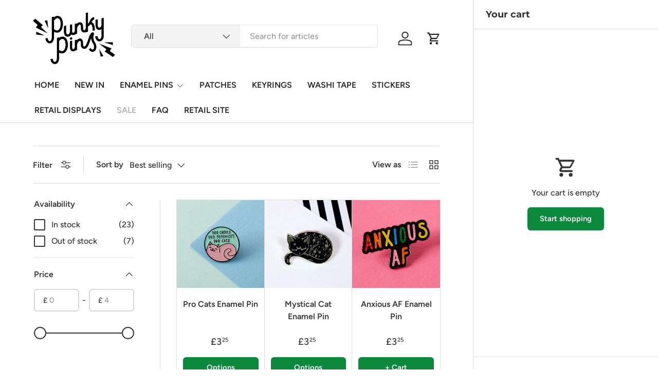

--- FILE ---
content_type: text/html; charset=utf-8
request_url: https://trade.punkypins.co.uk/collections/black-friday-sale
body_size: 28816
content:
<!doctype html>
<html class="no-js" lang="en" dir="ltr">
<head><meta charset="utf-8">
<meta name="viewport" content="width=device-width,initial-scale=1">
<title>Pre-Black Friday Sale &ndash; punkypins</title><link rel="canonical" href="https://trade.punkypins.co.uk/collections/black-friday-sale"><meta property="og:site_name" content="punkypins">
<meta property="og:url" content="https://trade.punkypins.co.uk/collections/black-friday-sale">
<meta property="og:title" content="Pre-Black Friday Sale">
<meta property="og:type" content="product.group">
<meta property="og:description" content="Punky Pins - home of awesome Enamel Pins, Patches, and Stickers. UK based lifestyle accessories, to up your #pingame "><meta name="twitter:site" content="@#"><meta name="twitter:card" content="summary_large_image">
<meta name="twitter:title" content="Pre-Black Friday Sale">
<meta name="twitter:description" content="Punky Pins - home of awesome Enamel Pins, Patches, and Stickers. UK based lifestyle accessories, to up your #pingame ">
<link rel="preload" href="//trade.punkypins.co.uk/cdn/shop/t/10/assets/main.css?v=167297049567451841501754924219" as="style"><style data-shopify>
@font-face {
  font-family: Figtree;
  font-weight: 500;
  font-style: normal;
  font-display: swap;
  src: url("//trade.punkypins.co.uk/cdn/fonts/figtree/figtree_n5.3b6b7df38aa5986536945796e1f947445832047c.woff2") format("woff2"),
       url("//trade.punkypins.co.uk/cdn/fonts/figtree/figtree_n5.f26bf6dcae278b0ed902605f6605fa3338e81dab.woff") format("woff");
}
@font-face {
  font-family: Figtree;
  font-weight: 500;
  font-style: normal;
  font-display: swap;
  src: url("//trade.punkypins.co.uk/cdn/fonts/figtree/figtree_n5.3b6b7df38aa5986536945796e1f947445832047c.woff2") format("woff2"),
       url("//trade.punkypins.co.uk/cdn/fonts/figtree/figtree_n5.f26bf6dcae278b0ed902605f6605fa3338e81dab.woff") format("woff");
}
@font-face {
  font-family: Figtree;
  font-weight: 500;
  font-style: italic;
  font-display: swap;
  src: url("//trade.punkypins.co.uk/cdn/fonts/figtree/figtree_i5.969396f679a62854cf82dbf67acc5721e41351f0.woff2") format("woff2"),
       url("//trade.punkypins.co.uk/cdn/fonts/figtree/figtree_i5.93bc1cad6c73ca9815f9777c49176dfc9d2890dd.woff") format("woff");
}
@font-face {
  font-family: Figtree;
  font-weight: 500;
  font-style: italic;
  font-display: swap;
  src: url("//trade.punkypins.co.uk/cdn/fonts/figtree/figtree_i5.969396f679a62854cf82dbf67acc5721e41351f0.woff2") format("woff2"),
       url("//trade.punkypins.co.uk/cdn/fonts/figtree/figtree_i5.93bc1cad6c73ca9815f9777c49176dfc9d2890dd.woff") format("woff");
}
@font-face {
  font-family: Montserrat;
  font-weight: 700;
  font-style: normal;
  font-display: swap;
  src: url("//trade.punkypins.co.uk/cdn/fonts/montserrat/montserrat_n7.3c434e22befd5c18a6b4afadb1e3d77c128c7939.woff2") format("woff2"),
       url("//trade.punkypins.co.uk/cdn/fonts/montserrat/montserrat_n7.5d9fa6e2cae713c8fb539a9876489d86207fe957.woff") format("woff");
}
@font-face {
  font-family: Figtree;
  font-weight: 600;
  font-style: normal;
  font-display: swap;
  src: url("//trade.punkypins.co.uk/cdn/fonts/figtree/figtree_n6.9d1ea52bb49a0a86cfd1b0383d00f83d3fcc14de.woff2") format("woff2"),
       url("//trade.punkypins.co.uk/cdn/fonts/figtree/figtree_n6.f0fcdea525a0e47b2ae4ab645832a8e8a96d31d3.woff") format("woff");
}
:root {
      --bg-color: 255 255 255 / 1.0;
      --bg-color-og: 255 255 255 / 1.0;
      --heading-color: 51 51 51;
      --text-color: 51 51 51;
      --text-color-og: 51 51 51;
      --scrollbar-color: 51 51 51;
      --link-color: 51 51 51;
      --link-color-og: 51 51 51;
      --star-color: 252 202 44;
      --sale-price-color: 198 32 32;--swatch-border-color-default: 214 214 214;
        --swatch-border-color-active: 153 153 153;
        --swatch-card-size: 24px;
        --swatch-variant-picker-size: 24px;--color-scheme-1-bg: 242 244 243 / 1.0;
      --color-scheme-1-grad: ;
      --color-scheme-1-heading: 51 51 51;
      --color-scheme-1-text: 51 51 51;
      --color-scheme-1-btn-bg: 252 202 44;
      --color-scheme-1-btn-text: 51 51 51;
      --color-scheme-1-btn-bg-hover: 224 184 58;--color-scheme-2-bg: 198 32 32 / 1.0;
      --color-scheme-2-grad: linear-gradient(24deg, rgba(170, 24, 44, 1) 15%, rgba(198, 32, 32, 1) 84%);
      --color-scheme-2-heading: 250 244 216;
      --color-scheme-2-text: 250 244 216;
      --color-scheme-2-btn-bg: 255 255 255;
      --color-scheme-2-btn-text: 51 51 51;
      --color-scheme-2-btn-bg-hover: 232 232 232;--color-scheme-3-bg: 109 174 30 / 1.0;
      --color-scheme-3-grad: linear-gradient(22deg, rgba(92, 159, 10, 1) 16%, rgba(109, 174, 30, 1) 84%);
      --color-scheme-3-heading: 255 255 255;
      --color-scheme-3-text: 255 255 255;
      --color-scheme-3-btn-bg: 252 202 44;
      --color-scheme-3-btn-text: 51 51 51;
      --color-scheme-3-btn-bg-hover: 224 184 58;

      --drawer-bg-color: 255 255 255 / 1.0;
      --drawer-text-color: 51 51 51;

      --panel-bg-color: 242 244 243 / 1.0;
      --panel-heading-color: 51 51 51;
      --panel-text-color: 51 51 51;

      --in-stock-text-color: 13 137 62;
      --low-stock-text-color: 210 134 26;
      --very-low-stock-text-color: 170 24 44;
      --no-stock-text-color: 83 86 90;
      --no-stock-backordered-text-color: 83 86 90;

      --error-bg-color: 244 216 220;
      --error-text-color: 170 24 44;
      --success-bg-color: 109 174 30;
      --success-text-color: 255 255 255;
      --info-bg-color: 242 244 243;
      --info-text-color: 51 51 51;

      --heading-font-family: Montserrat, sans-serif;
      --heading-font-style: normal;
      --heading-font-weight: 700;
      --heading-scale-start: 2;
      --heading-letter-spacing: 0.0em;

      --navigation-font-family: Figtree, sans-serif;
      --navigation-font-style: normal;
      --navigation-font-weight: 600;
      --navigation-letter-spacing: 0.0em;--heading-text-transform: none;
--subheading-text-transform: none;
      --body-font-family: Figtree, sans-serif;
      --body-font-style: normal;
      --body-font-weight: 500;
      --body-font-size: 16;
      --body-font-size-px: 16px;
      --body-letter-spacing: 0.0em;

      --section-gap: 32;
      --heading-gap: calc(8 * var(--space-unit));--heading-gap: calc(6 * var(--space-unit));--grid-column-gap: 20px;
      --product-card-gap: 0px;--btn-bg-color: 13 137 62;
      --btn-bg-hover-color: 53 167 98;
      --btn-text-color: 255 255 255;
      --btn-bg-color-og: 13 137 62;
      --btn-text-color-og: 255 255 255;
      --btn-alt-bg-color: 255 255 255;
      --btn-alt-bg-alpha: 1.0;
      --btn-alt-text-color: 13 137 62;
      --btn-border-width: 2px;
      --btn-padding-y: 12px;
      --btn-text-size: 0.92em;

      
      --btn-border-radius: 6px;
      

      --btn-lg-border-radius: 50%;
      --btn-icon-border-radius: 50%;
      --input-with-btn-inner-radius: var(--btn-border-radius);

      --input-bg-color: 255 255 255 / 1.0;
      --input-text-color: 51 51 51;
      --input-border-width: 2px;
      --input-border-radius: 4px;
      --textarea-border-radius: 4px;
      --input-border-radius: 6px;
      --input-bg-color-diff-3: #f7f7f7;
      --input-bg-color-diff-6: #f0f0f0;

      --modal-border-radius: 0px;
      --modal-overlay-color: 0 0 0;
      --modal-overlay-opacity: 0.4;
      --drawer-border-radius: 0px;
      --overlay-border-radius: 8px;--custom-label-bg-color: 252 202 44;
      --custom-label-text-color: 51 51 51;--sale-label-bg-color: 198 32 32;
      --sale-label-text-color: 255 255 255;--sold-out-label-bg-color: 51 51 51;
      --sold-out-label-text-color: 255 255 255;--new-label-bg-color: 26 102 210;
      --new-label-text-color: 255 255 255;--preorder-label-bg-color: 170 225 62;
      --preorder-label-text-color: 51 51 51;

      --page-width: 1200px;
      --gutter-sm: 20px;
      --gutter-md: 48px;
      --gutter-lg: 64px;

      --payment-terms-bg-color: #ffffff;

      --coll-card-bg-color: #fafafa;
      --coll-card-border-color: rgba(0,0,0,0);

      --card-bg-color: 255 255 255;
      --card-text-color: 51 51 51;
      --card-border-color: #dddddd;
        
          --aos-animate-duration: 1.1s;
        

        
          --aos-min-width: 0;
        
      

      --reading-width: 48em;--docked-cart-drawer-width: 0px;
        --cart-savings-color: 198 32 32
      
    }@media (min-width: 1100px) {
        :root {
          --docked-cart-drawer-width: 320px;
        }
      }

      @media (min-width: 1280px) {
        :root {
          --docked-cart-drawer-width: 360px;
        }
      }@media (max-width: 769px) {
      :root {
        --reading-width: 36em;
      }
    }
  </style><link rel="stylesheet" href="//trade.punkypins.co.uk/cdn/shop/t/10/assets/main.css?v=167297049567451841501754924219">
  <script src="//trade.punkypins.co.uk/cdn/shop/t/10/assets/main.js?v=111714404738605116871754924219" defer="defer"></script><link rel="preload" href="//trade.punkypins.co.uk/cdn/fonts/figtree/figtree_n5.3b6b7df38aa5986536945796e1f947445832047c.woff2" as="font" type="font/woff2" crossorigin fetchpriority="high"><link rel="preload" href="//trade.punkypins.co.uk/cdn/fonts/montserrat/montserrat_n7.3c434e22befd5c18a6b4afadb1e3d77c128c7939.woff2" as="font" type="font/woff2" crossorigin fetchpriority="high"><link rel="stylesheet" href="//trade.punkypins.co.uk/cdn/shop/t/10/assets/dockable-side-drawer.css?v=170911101261287818741754924219"><script>window.performance && window.performance.mark && window.performance.mark('shopify.content_for_header.start');</script><meta id="shopify-digital-wallet" name="shopify-digital-wallet" content="/15561667/digital_wallets/dialog">
<meta name="shopify-checkout-api-token" content="ca8b362f4289cce3e62ac458361cd881">
<meta id="in-context-paypal-metadata" data-shop-id="15561667" data-venmo-supported="false" data-environment="production" data-locale="en_US" data-paypal-v4="true" data-currency="GBP">
<link rel="alternate" type="application/atom+xml" title="Feed" href="/collections/black-friday-sale.atom" />
<link rel="next" href="/collections/black-friday-sale?page=2">
<link rel="alternate" type="application/json+oembed" href="https://trade.punkypins.co.uk/collections/black-friday-sale.oembed">
<script async="async" src="/checkouts/internal/preloads.js?locale=en-GB"></script>
<link rel="preconnect" href="https://shop.app" crossorigin="anonymous">
<script async="async" src="https://shop.app/checkouts/internal/preloads.js?locale=en-GB&shop_id=15561667" crossorigin="anonymous"></script>
<script id="apple-pay-shop-capabilities" type="application/json">{"shopId":15561667,"countryCode":"GB","currencyCode":"GBP","merchantCapabilities":["supports3DS"],"merchantId":"gid:\/\/shopify\/Shop\/15561667","merchantName":"punkypins","requiredBillingContactFields":["postalAddress","email"],"requiredShippingContactFields":["postalAddress","email"],"shippingType":"shipping","supportedNetworks":["visa","maestro","masterCard","amex","discover","elo"],"total":{"type":"pending","label":"punkypins","amount":"1.00"},"shopifyPaymentsEnabled":true,"supportsSubscriptions":true}</script>
<script id="shopify-features" type="application/json">{"accessToken":"ca8b362f4289cce3e62ac458361cd881","betas":["rich-media-storefront-analytics"],"domain":"trade.punkypins.co.uk","predictiveSearch":true,"shopId":15561667,"locale":"en"}</script>
<script>var Shopify = Shopify || {};
Shopify.shop = "wholesale-punky-pins.myshopify.com";
Shopify.locale = "en";
Shopify.currency = {"active":"GBP","rate":"1.0"};
Shopify.country = "GB";
Shopify.theme = {"name":"Updated copy of Canopy","id":180391805306,"schema_name":"Canopy","schema_version":"7.0.0","theme_store_id":732,"role":"main"};
Shopify.theme.handle = "null";
Shopify.theme.style = {"id":null,"handle":null};
Shopify.cdnHost = "trade.punkypins.co.uk/cdn";
Shopify.routes = Shopify.routes || {};
Shopify.routes.root = "/";</script>
<script type="module">!function(o){(o.Shopify=o.Shopify||{}).modules=!0}(window);</script>
<script>!function(o){function n(){var o=[];function n(){o.push(Array.prototype.slice.apply(arguments))}return n.q=o,n}var t=o.Shopify=o.Shopify||{};t.loadFeatures=n(),t.autoloadFeatures=n()}(window);</script>
<script>
  window.ShopifyPay = window.ShopifyPay || {};
  window.ShopifyPay.apiHost = "shop.app\/pay";
  window.ShopifyPay.redirectState = null;
</script>
<script id="shop-js-analytics" type="application/json">{"pageType":"collection"}</script>
<script defer="defer" async type="module" src="//trade.punkypins.co.uk/cdn/shopifycloud/shop-js/modules/v2/client.init-shop-cart-sync_DtuiiIyl.en.esm.js"></script>
<script defer="defer" async type="module" src="//trade.punkypins.co.uk/cdn/shopifycloud/shop-js/modules/v2/chunk.common_CUHEfi5Q.esm.js"></script>
<script type="module">
  await import("//trade.punkypins.co.uk/cdn/shopifycloud/shop-js/modules/v2/client.init-shop-cart-sync_DtuiiIyl.en.esm.js");
await import("//trade.punkypins.co.uk/cdn/shopifycloud/shop-js/modules/v2/chunk.common_CUHEfi5Q.esm.js");

  window.Shopify.SignInWithShop?.initShopCartSync?.({"fedCMEnabled":true,"windoidEnabled":true});

</script>
<script>
  window.Shopify = window.Shopify || {};
  if (!window.Shopify.featureAssets) window.Shopify.featureAssets = {};
  window.Shopify.featureAssets['shop-js'] = {"shop-cart-sync":["modules/v2/client.shop-cart-sync_DFoTY42P.en.esm.js","modules/v2/chunk.common_CUHEfi5Q.esm.js"],"init-fed-cm":["modules/v2/client.init-fed-cm_D2UNy1i2.en.esm.js","modules/v2/chunk.common_CUHEfi5Q.esm.js"],"init-shop-email-lookup-coordinator":["modules/v2/client.init-shop-email-lookup-coordinator_BQEe2rDt.en.esm.js","modules/v2/chunk.common_CUHEfi5Q.esm.js"],"shop-cash-offers":["modules/v2/client.shop-cash-offers_3CTtReFF.en.esm.js","modules/v2/chunk.common_CUHEfi5Q.esm.js","modules/v2/chunk.modal_BewljZkx.esm.js"],"shop-button":["modules/v2/client.shop-button_C6oxCjDL.en.esm.js","modules/v2/chunk.common_CUHEfi5Q.esm.js"],"init-windoid":["modules/v2/client.init-windoid_5pix8xhK.en.esm.js","modules/v2/chunk.common_CUHEfi5Q.esm.js"],"avatar":["modules/v2/client.avatar_BTnouDA3.en.esm.js"],"init-shop-cart-sync":["modules/v2/client.init-shop-cart-sync_DtuiiIyl.en.esm.js","modules/v2/chunk.common_CUHEfi5Q.esm.js"],"shop-toast-manager":["modules/v2/client.shop-toast-manager_BYv_8cH1.en.esm.js","modules/v2/chunk.common_CUHEfi5Q.esm.js"],"pay-button":["modules/v2/client.pay-button_FnF9EIkY.en.esm.js","modules/v2/chunk.common_CUHEfi5Q.esm.js"],"shop-login-button":["modules/v2/client.shop-login-button_CH1KUpOf.en.esm.js","modules/v2/chunk.common_CUHEfi5Q.esm.js","modules/v2/chunk.modal_BewljZkx.esm.js"],"init-customer-accounts-sign-up":["modules/v2/client.init-customer-accounts-sign-up_aj7QGgYS.en.esm.js","modules/v2/client.shop-login-button_CH1KUpOf.en.esm.js","modules/v2/chunk.common_CUHEfi5Q.esm.js","modules/v2/chunk.modal_BewljZkx.esm.js"],"init-shop-for-new-customer-accounts":["modules/v2/client.init-shop-for-new-customer-accounts_NbnYRf_7.en.esm.js","modules/v2/client.shop-login-button_CH1KUpOf.en.esm.js","modules/v2/chunk.common_CUHEfi5Q.esm.js","modules/v2/chunk.modal_BewljZkx.esm.js"],"init-customer-accounts":["modules/v2/client.init-customer-accounts_ppedhqCH.en.esm.js","modules/v2/client.shop-login-button_CH1KUpOf.en.esm.js","modules/v2/chunk.common_CUHEfi5Q.esm.js","modules/v2/chunk.modal_BewljZkx.esm.js"],"shop-follow-button":["modules/v2/client.shop-follow-button_CMIBBa6u.en.esm.js","modules/v2/chunk.common_CUHEfi5Q.esm.js","modules/v2/chunk.modal_BewljZkx.esm.js"],"lead-capture":["modules/v2/client.lead-capture_But0hIyf.en.esm.js","modules/v2/chunk.common_CUHEfi5Q.esm.js","modules/v2/chunk.modal_BewljZkx.esm.js"],"checkout-modal":["modules/v2/client.checkout-modal_BBxc70dQ.en.esm.js","modules/v2/chunk.common_CUHEfi5Q.esm.js","modules/v2/chunk.modal_BewljZkx.esm.js"],"shop-login":["modules/v2/client.shop-login_hM3Q17Kl.en.esm.js","modules/v2/chunk.common_CUHEfi5Q.esm.js","modules/v2/chunk.modal_BewljZkx.esm.js"],"payment-terms":["modules/v2/client.payment-terms_CAtGlQYS.en.esm.js","modules/v2/chunk.common_CUHEfi5Q.esm.js","modules/v2/chunk.modal_BewljZkx.esm.js"]};
</script>
<script>(function() {
  var isLoaded = false;
  function asyncLoad() {
    if (isLoaded) return;
    isLoaded = true;
    var urls = ["\/\/www.powr.io\/powr.js?powr-token=wholesale-punky-pins.myshopify.com\u0026external-type=shopify\u0026shop=wholesale-punky-pins.myshopify.com","https:\/\/chimpstatic.com\/mcjs-connected\/js\/users\/3334e48f0c6d03e056288c9fa\/51468cfc2ca8ab05c911d1211.js?shop=wholesale-punky-pins.myshopify.com","https:\/\/chimpstatic.com\/mcjs-connected\/js\/users\/3334e48f0c6d03e056288c9fa\/799231273574df73e40cf0e7e.js?shop=wholesale-punky-pins.myshopify.com"];
    for (var i = 0; i < urls.length; i++) {
      var s = document.createElement('script');
      s.type = 'text/javascript';
      s.async = true;
      s.src = urls[i];
      var x = document.getElementsByTagName('script')[0];
      x.parentNode.insertBefore(s, x);
    }
  };
  if(window.attachEvent) {
    window.attachEvent('onload', asyncLoad);
  } else {
    window.addEventListener('load', asyncLoad, false);
  }
})();</script>
<script id="__st">var __st={"a":15561667,"offset":0,"reqid":"a8bc366f-6223-4e82-a66f-40e988c3f747-1767244644","pageurl":"trade.punkypins.co.uk\/collections\/black-friday-sale","u":"e722d1df8dac","p":"collection","rtyp":"collection","rid":155769536594};</script>
<script>window.ShopifyPaypalV4VisibilityTracking = true;</script>
<script id="captcha-bootstrap">!function(){'use strict';const t='contact',e='account',n='new_comment',o=[[t,t],['blogs',n],['comments',n],[t,'customer']],c=[[e,'customer_login'],[e,'guest_login'],[e,'recover_customer_password'],[e,'create_customer']],r=t=>t.map((([t,e])=>`form[action*='/${t}']:not([data-nocaptcha='true']) input[name='form_type'][value='${e}']`)).join(','),a=t=>()=>t?[...document.querySelectorAll(t)].map((t=>t.form)):[];function s(){const t=[...o],e=r(t);return a(e)}const i='password',u='form_key',d=['recaptcha-v3-token','g-recaptcha-response','h-captcha-response',i],f=()=>{try{return window.sessionStorage}catch{return}},m='__shopify_v',_=t=>t.elements[u];function p(t,e,n=!1){try{const o=window.sessionStorage,c=JSON.parse(o.getItem(e)),{data:r}=function(t){const{data:e,action:n}=t;return t[m]||n?{data:e,action:n}:{data:t,action:n}}(c);for(const[e,n]of Object.entries(r))t.elements[e]&&(t.elements[e].value=n);n&&o.removeItem(e)}catch(o){console.error('form repopulation failed',{error:o})}}const l='form_type',E='cptcha';function T(t){t.dataset[E]=!0}const w=window,h=w.document,L='Shopify',v='ce_forms',y='captcha';let A=!1;((t,e)=>{const n=(g='f06e6c50-85a8-45c8-87d0-21a2b65856fe',I='https://cdn.shopify.com/shopifycloud/storefront-forms-hcaptcha/ce_storefront_forms_captcha_hcaptcha.v1.5.2.iife.js',D={infoText:'Protected by hCaptcha',privacyText:'Privacy',termsText:'Terms'},(t,e,n)=>{const o=w[L][v],c=o.bindForm;if(c)return c(t,g,e,D).then(n);var r;o.q.push([[t,g,e,D],n]),r=I,A||(h.body.append(Object.assign(h.createElement('script'),{id:'captcha-provider',async:!0,src:r})),A=!0)});var g,I,D;w[L]=w[L]||{},w[L][v]=w[L][v]||{},w[L][v].q=[],w[L][y]=w[L][y]||{},w[L][y].protect=function(t,e){n(t,void 0,e),T(t)},Object.freeze(w[L][y]),function(t,e,n,w,h,L){const[v,y,A,g]=function(t,e,n){const i=e?o:[],u=t?c:[],d=[...i,...u],f=r(d),m=r(i),_=r(d.filter((([t,e])=>n.includes(e))));return[a(f),a(m),a(_),s()]}(w,h,L),I=t=>{const e=t.target;return e instanceof HTMLFormElement?e:e&&e.form},D=t=>v().includes(t);t.addEventListener('submit',(t=>{const e=I(t);if(!e)return;const n=D(e)&&!e.dataset.hcaptchaBound&&!e.dataset.recaptchaBound,o=_(e),c=g().includes(e)&&(!o||!o.value);(n||c)&&t.preventDefault(),c&&!n&&(function(t){try{if(!f())return;!function(t){const e=f();if(!e)return;const n=_(t);if(!n)return;const o=n.value;o&&e.removeItem(o)}(t);const e=Array.from(Array(32),(()=>Math.random().toString(36)[2])).join('');!function(t,e){_(t)||t.append(Object.assign(document.createElement('input'),{type:'hidden',name:u})),t.elements[u].value=e}(t,e),function(t,e){const n=f();if(!n)return;const o=[...t.querySelectorAll(`input[type='${i}']`)].map((({name:t})=>t)),c=[...d,...o],r={};for(const[a,s]of new FormData(t).entries())c.includes(a)||(r[a]=s);n.setItem(e,JSON.stringify({[m]:1,action:t.action,data:r}))}(t,e)}catch(e){console.error('failed to persist form',e)}}(e),e.submit())}));const S=(t,e)=>{t&&!t.dataset[E]&&(n(t,e.some((e=>e===t))),T(t))};for(const o of['focusin','change'])t.addEventListener(o,(t=>{const e=I(t);D(e)&&S(e,y())}));const B=e.get('form_key'),M=e.get(l),P=B&&M;t.addEventListener('DOMContentLoaded',(()=>{const t=y();if(P)for(const e of t)e.elements[l].value===M&&p(e,B);[...new Set([...A(),...v().filter((t=>'true'===t.dataset.shopifyCaptcha))])].forEach((e=>S(e,t)))}))}(h,new URLSearchParams(w.location.search),n,t,e,['guest_login'])})(!0,!0)}();</script>
<script integrity="sha256-4kQ18oKyAcykRKYeNunJcIwy7WH5gtpwJnB7kiuLZ1E=" data-source-attribution="shopify.loadfeatures" defer="defer" src="//trade.punkypins.co.uk/cdn/shopifycloud/storefront/assets/storefront/load_feature-a0a9edcb.js" crossorigin="anonymous"></script>
<script crossorigin="anonymous" defer="defer" src="//trade.punkypins.co.uk/cdn/shopifycloud/storefront/assets/shopify_pay/storefront-65b4c6d7.js?v=20250812"></script>
<script data-source-attribution="shopify.dynamic_checkout.dynamic.init">var Shopify=Shopify||{};Shopify.PaymentButton=Shopify.PaymentButton||{isStorefrontPortableWallets:!0,init:function(){window.Shopify.PaymentButton.init=function(){};var t=document.createElement("script");t.src="https://trade.punkypins.co.uk/cdn/shopifycloud/portable-wallets/latest/portable-wallets.en.js",t.type="module",document.head.appendChild(t)}};
</script>
<script data-source-attribution="shopify.dynamic_checkout.buyer_consent">
  function portableWalletsHideBuyerConsent(e){var t=document.getElementById("shopify-buyer-consent"),n=document.getElementById("shopify-subscription-policy-button");t&&n&&(t.classList.add("hidden"),t.setAttribute("aria-hidden","true"),n.removeEventListener("click",e))}function portableWalletsShowBuyerConsent(e){var t=document.getElementById("shopify-buyer-consent"),n=document.getElementById("shopify-subscription-policy-button");t&&n&&(t.classList.remove("hidden"),t.removeAttribute("aria-hidden"),n.addEventListener("click",e))}window.Shopify?.PaymentButton&&(window.Shopify.PaymentButton.hideBuyerConsent=portableWalletsHideBuyerConsent,window.Shopify.PaymentButton.showBuyerConsent=portableWalletsShowBuyerConsent);
</script>
<script data-source-attribution="shopify.dynamic_checkout.cart.bootstrap">document.addEventListener("DOMContentLoaded",(function(){function t(){return document.querySelector("shopify-accelerated-checkout-cart, shopify-accelerated-checkout")}if(t())Shopify.PaymentButton.init();else{new MutationObserver((function(e,n){t()&&(Shopify.PaymentButton.init(),n.disconnect())})).observe(document.body,{childList:!0,subtree:!0})}}));
</script>
<link id="shopify-accelerated-checkout-styles" rel="stylesheet" media="screen" href="https://trade.punkypins.co.uk/cdn/shopifycloud/portable-wallets/latest/accelerated-checkout-backwards-compat.css" crossorigin="anonymous">
<style id="shopify-accelerated-checkout-cart">
        #shopify-buyer-consent {
  margin-top: 1em;
  display: inline-block;
  width: 100%;
}

#shopify-buyer-consent.hidden {
  display: none;
}

#shopify-subscription-policy-button {
  background: none;
  border: none;
  padding: 0;
  text-decoration: underline;
  font-size: inherit;
  cursor: pointer;
}

#shopify-subscription-policy-button::before {
  box-shadow: none;
}

      </style>
<script id="sections-script" data-sections="header" defer="defer" src="//trade.punkypins.co.uk/cdn/shop/t/10/compiled_assets/scripts.js?229"></script>
<script>window.performance && window.performance.mark && window.performance.mark('shopify.content_for_header.end');</script>

    <script src="//trade.punkypins.co.uk/cdn/shop/t/10/assets/animate-on-scroll.js?v=15249566486942820451754924218" defer="defer"></script>
    <link rel="stylesheet" href="//trade.punkypins.co.uk/cdn/shop/t/10/assets/animate-on-scroll.css?v=62865576715456057531754924218">
  

  <script>document.documentElement.className = document.documentElement.className.replace('no-js', 'js');</script><!-- CC Custom Head Start --><!-- CC Custom Head End --><!-- BEGIN app block: shopify://apps/minmaxify-order-limits/blocks/app-embed-block/3acfba32-89f3-4377-ae20-cbb9abc48475 --><script type="text/javascript" src="https://limits.minmaxify.com/wholesale-punky-pins.myshopify.com?v=137a&r=20250812113535"></script>

<!-- END app block --><link href="https://monorail-edge.shopifysvc.com" rel="dns-prefetch">
<script>(function(){if ("sendBeacon" in navigator && "performance" in window) {try {var session_token_from_headers = performance.getEntriesByType('navigation')[0].serverTiming.find(x => x.name == '_s').description;} catch {var session_token_from_headers = undefined;}var session_cookie_matches = document.cookie.match(/_shopify_s=([^;]*)/);var session_token_from_cookie = session_cookie_matches && session_cookie_matches.length === 2 ? session_cookie_matches[1] : "";var session_token = session_token_from_headers || session_token_from_cookie || "";function handle_abandonment_event(e) {var entries = performance.getEntries().filter(function(entry) {return /monorail-edge.shopifysvc.com/.test(entry.name);});if (!window.abandonment_tracked && entries.length === 0) {window.abandonment_tracked = true;var currentMs = Date.now();var navigation_start = performance.timing.navigationStart;var payload = {shop_id: 15561667,url: window.location.href,navigation_start,duration: currentMs - navigation_start,session_token,page_type: "collection"};window.navigator.sendBeacon("https://monorail-edge.shopifysvc.com/v1/produce", JSON.stringify({schema_id: "online_store_buyer_site_abandonment/1.1",payload: payload,metadata: {event_created_at_ms: currentMs,event_sent_at_ms: currentMs}}));}}window.addEventListener('pagehide', handle_abandonment_event);}}());</script>
<script id="web-pixels-manager-setup">(function e(e,d,r,n,o){if(void 0===o&&(o={}),!Boolean(null===(a=null===(i=window.Shopify)||void 0===i?void 0:i.analytics)||void 0===a?void 0:a.replayQueue)){var i,a;window.Shopify=window.Shopify||{};var t=window.Shopify;t.analytics=t.analytics||{};var s=t.analytics;s.replayQueue=[],s.publish=function(e,d,r){return s.replayQueue.push([e,d,r]),!0};try{self.performance.mark("wpm:start")}catch(e){}var l=function(){var e={modern:/Edge?\/(1{2}[4-9]|1[2-9]\d|[2-9]\d{2}|\d{4,})\.\d+(\.\d+|)|Firefox\/(1{2}[4-9]|1[2-9]\d|[2-9]\d{2}|\d{4,})\.\d+(\.\d+|)|Chrom(ium|e)\/(9{2}|\d{3,})\.\d+(\.\d+|)|(Maci|X1{2}).+ Version\/(15\.\d+|(1[6-9]|[2-9]\d|\d{3,})\.\d+)([,.]\d+|)( \(\w+\)|)( Mobile\/\w+|) Safari\/|Chrome.+OPR\/(9{2}|\d{3,})\.\d+\.\d+|(CPU[ +]OS|iPhone[ +]OS|CPU[ +]iPhone|CPU IPhone OS|CPU iPad OS)[ +]+(15[._]\d+|(1[6-9]|[2-9]\d|\d{3,})[._]\d+)([._]\d+|)|Android:?[ /-](13[3-9]|1[4-9]\d|[2-9]\d{2}|\d{4,})(\.\d+|)(\.\d+|)|Android.+Firefox\/(13[5-9]|1[4-9]\d|[2-9]\d{2}|\d{4,})\.\d+(\.\d+|)|Android.+Chrom(ium|e)\/(13[3-9]|1[4-9]\d|[2-9]\d{2}|\d{4,})\.\d+(\.\d+|)|SamsungBrowser\/([2-9]\d|\d{3,})\.\d+/,legacy:/Edge?\/(1[6-9]|[2-9]\d|\d{3,})\.\d+(\.\d+|)|Firefox\/(5[4-9]|[6-9]\d|\d{3,})\.\d+(\.\d+|)|Chrom(ium|e)\/(5[1-9]|[6-9]\d|\d{3,})\.\d+(\.\d+|)([\d.]+$|.*Safari\/(?![\d.]+ Edge\/[\d.]+$))|(Maci|X1{2}).+ Version\/(10\.\d+|(1[1-9]|[2-9]\d|\d{3,})\.\d+)([,.]\d+|)( \(\w+\)|)( Mobile\/\w+|) Safari\/|Chrome.+OPR\/(3[89]|[4-9]\d|\d{3,})\.\d+\.\d+|(CPU[ +]OS|iPhone[ +]OS|CPU[ +]iPhone|CPU IPhone OS|CPU iPad OS)[ +]+(10[._]\d+|(1[1-9]|[2-9]\d|\d{3,})[._]\d+)([._]\d+|)|Android:?[ /-](13[3-9]|1[4-9]\d|[2-9]\d{2}|\d{4,})(\.\d+|)(\.\d+|)|Mobile Safari.+OPR\/([89]\d|\d{3,})\.\d+\.\d+|Android.+Firefox\/(13[5-9]|1[4-9]\d|[2-9]\d{2}|\d{4,})\.\d+(\.\d+|)|Android.+Chrom(ium|e)\/(13[3-9]|1[4-9]\d|[2-9]\d{2}|\d{4,})\.\d+(\.\d+|)|Android.+(UC? ?Browser|UCWEB|U3)[ /]?(15\.([5-9]|\d{2,})|(1[6-9]|[2-9]\d|\d{3,})\.\d+)\.\d+|SamsungBrowser\/(5\.\d+|([6-9]|\d{2,})\.\d+)|Android.+MQ{2}Browser\/(14(\.(9|\d{2,})|)|(1[5-9]|[2-9]\d|\d{3,})(\.\d+|))(\.\d+|)|K[Aa][Ii]OS\/(3\.\d+|([4-9]|\d{2,})\.\d+)(\.\d+|)/},d=e.modern,r=e.legacy,n=navigator.userAgent;return n.match(d)?"modern":n.match(r)?"legacy":"unknown"}(),u="modern"===l?"modern":"legacy",c=(null!=n?n:{modern:"",legacy:""})[u],f=function(e){return[e.baseUrl,"/wpm","/b",e.hashVersion,"modern"===e.buildTarget?"m":"l",".js"].join("")}({baseUrl:d,hashVersion:r,buildTarget:u}),m=function(e){var d=e.version,r=e.bundleTarget,n=e.surface,o=e.pageUrl,i=e.monorailEndpoint;return{emit:function(e){var a=e.status,t=e.errorMsg,s=(new Date).getTime(),l=JSON.stringify({metadata:{event_sent_at_ms:s},events:[{schema_id:"web_pixels_manager_load/3.1",payload:{version:d,bundle_target:r,page_url:o,status:a,surface:n,error_msg:t},metadata:{event_created_at_ms:s}}]});if(!i)return console&&console.warn&&console.warn("[Web Pixels Manager] No Monorail endpoint provided, skipping logging."),!1;try{return self.navigator.sendBeacon.bind(self.navigator)(i,l)}catch(e){}var u=new XMLHttpRequest;try{return u.open("POST",i,!0),u.setRequestHeader("Content-Type","text/plain"),u.send(l),!0}catch(e){return console&&console.warn&&console.warn("[Web Pixels Manager] Got an unhandled error while logging to Monorail."),!1}}}}({version:r,bundleTarget:l,surface:e.surface,pageUrl:self.location.href,monorailEndpoint:e.monorailEndpoint});try{o.browserTarget=l,function(e){var d=e.src,r=e.async,n=void 0===r||r,o=e.onload,i=e.onerror,a=e.sri,t=e.scriptDataAttributes,s=void 0===t?{}:t,l=document.createElement("script"),u=document.querySelector("head"),c=document.querySelector("body");if(l.async=n,l.src=d,a&&(l.integrity=a,l.crossOrigin="anonymous"),s)for(var f in s)if(Object.prototype.hasOwnProperty.call(s,f))try{l.dataset[f]=s[f]}catch(e){}if(o&&l.addEventListener("load",o),i&&l.addEventListener("error",i),u)u.appendChild(l);else{if(!c)throw new Error("Did not find a head or body element to append the script");c.appendChild(l)}}({src:f,async:!0,onload:function(){if(!function(){var e,d;return Boolean(null===(d=null===(e=window.Shopify)||void 0===e?void 0:e.analytics)||void 0===d?void 0:d.initialized)}()){var d=window.webPixelsManager.init(e)||void 0;if(d){var r=window.Shopify.analytics;r.replayQueue.forEach((function(e){var r=e[0],n=e[1],o=e[2];d.publishCustomEvent(r,n,o)})),r.replayQueue=[],r.publish=d.publishCustomEvent,r.visitor=d.visitor,r.initialized=!0}}},onerror:function(){return m.emit({status:"failed",errorMsg:"".concat(f," has failed to load")})},sri:function(e){var d=/^sha384-[A-Za-z0-9+/=]+$/;return"string"==typeof e&&d.test(e)}(c)?c:"",scriptDataAttributes:o}),m.emit({status:"loading"})}catch(e){m.emit({status:"failed",errorMsg:(null==e?void 0:e.message)||"Unknown error"})}}})({shopId: 15561667,storefrontBaseUrl: "https://trade.punkypins.co.uk",extensionsBaseUrl: "https://extensions.shopifycdn.com/cdn/shopifycloud/web-pixels-manager",monorailEndpoint: "https://monorail-edge.shopifysvc.com/unstable/produce_batch",surface: "storefront-renderer",enabledBetaFlags: ["2dca8a86","a0d5f9d2"],webPixelsConfigList: [{"id":"167346554","eventPayloadVersion":"v1","runtimeContext":"LAX","scriptVersion":"1","type":"CUSTOM","privacyPurposes":["ANALYTICS"],"name":"Google Analytics tag (migrated)"},{"id":"shopify-app-pixel","configuration":"{}","eventPayloadVersion":"v1","runtimeContext":"STRICT","scriptVersion":"0450","apiClientId":"shopify-pixel","type":"APP","privacyPurposes":["ANALYTICS","MARKETING"]},{"id":"shopify-custom-pixel","eventPayloadVersion":"v1","runtimeContext":"LAX","scriptVersion":"0450","apiClientId":"shopify-pixel","type":"CUSTOM","privacyPurposes":["ANALYTICS","MARKETING"]}],isMerchantRequest: false,initData: {"shop":{"name":"punkypins","paymentSettings":{"currencyCode":"GBP"},"myshopifyDomain":"wholesale-punky-pins.myshopify.com","countryCode":"GB","storefrontUrl":"https:\/\/trade.punkypins.co.uk"},"customer":null,"cart":null,"checkout":null,"productVariants":[],"purchasingCompany":null},},"https://trade.punkypins.co.uk/cdn","da62cc92w68dfea28pcf9825a4m392e00d0",{"modern":"","legacy":""},{"shopId":"15561667","storefrontBaseUrl":"https:\/\/trade.punkypins.co.uk","extensionBaseUrl":"https:\/\/extensions.shopifycdn.com\/cdn\/shopifycloud\/web-pixels-manager","surface":"storefront-renderer","enabledBetaFlags":"[\"2dca8a86\", \"a0d5f9d2\"]","isMerchantRequest":"false","hashVersion":"da62cc92w68dfea28pcf9825a4m392e00d0","publish":"custom","events":"[[\"page_viewed\",{}],[\"collection_viewed\",{\"collection\":{\"id\":\"155769536594\",\"title\":\"Pre-Black Friday Sale\",\"productVariants\":[{\"price\":{\"amount\":3.25,\"currencyCode\":\"GBP\"},\"product\":{\"title\":\"Pro Cats Enamel Pin\",\"vendor\":\"Punky Pins\",\"id\":\"8152973321\",\"untranslatedTitle\":\"Pro Cats Enamel Pin\",\"url\":\"\/products\/pro-cats-enamel-pin\",\"type\":\"Pin\"},\"id\":\"26665204361\",\"image\":{\"src\":\"\/\/trade.punkypins.co.uk\/cdn\/shop\/products\/Pro_Cats_Punky_Pins_Enamel_Pins_61.png?v=1476952455\"},\"sku\":\"EP058\",\"title\":\"Pin\",\"untranslatedTitle\":\"Pin\"},{\"price\":{\"amount\":3.25,\"currencyCode\":\"GBP\"},\"product\":{\"title\":\"Mystical Cat Enamel Pin\",\"vendor\":\"Punky Pins\",\"id\":\"8152944073\",\"untranslatedTitle\":\"Mystical Cat Enamel Pin\",\"url\":\"\/products\/mysical-cat-enamel-pin\",\"type\":\"Pin\"},\"id\":\"26665121929\",\"image\":{\"src\":\"\/\/trade.punkypins.co.uk\/cdn\/shop\/products\/Mystical_Cat.jpg?v=1476952295\"},\"sku\":\"EP141\",\"title\":\"Pin\",\"untranslatedTitle\":\"Pin\"},{\"price\":{\"amount\":3.25,\"currencyCode\":\"GBP\"},\"product\":{\"title\":\"Anxious AF Enamel Pin\",\"vendor\":\"Punky Pins\",\"id\":\"1486035222610\",\"untranslatedTitle\":\"Anxious AF Enamel Pin\",\"url\":\"\/products\/anxious-af-enamel-pin\",\"type\":\"Pin\"},\"id\":\"12897514586194\",\"image\":{\"src\":\"\/\/trade.punkypins.co.uk\/cdn\/shop\/products\/PunkyPins_5040.jpg?v=1535714713\"},\"sku\":\"EP422\",\"title\":\"Default Title\",\"untranslatedTitle\":\"Default Title\"},{\"price\":{\"amount\":3.25,\"currencyCode\":\"GBP\"},\"product\":{\"title\":\"No Fucks Given Dinosaur Enamel Pin\",\"vendor\":\"Punky Pins\",\"id\":\"136616706066\",\"untranslatedTitle\":\"No Fucks Given Dinosaur Enamel Pin\",\"url\":\"\/products\/no-fucks-given-dinosaur-enamel-pin\",\"type\":\"Pin\"},\"id\":\"1330097061906\",\"image\":{\"src\":\"\/\/trade.punkypins.co.uk\/cdn\/shop\/products\/nofucks.jpg?v=1516282366\"},\"sku\":\"EP338\",\"title\":\"Default Title\",\"untranslatedTitle\":\"Default Title\"},{\"price\":{\"amount\":3.25,\"currencyCode\":\"GBP\"},\"product\":{\"title\":\"You're Fucked Crystal Ball Enamel Pin\",\"vendor\":\"Punky Pins\",\"id\":\"2371176923218\",\"untranslatedTitle\":\"You're Fucked Crystal Ball Enamel Pin\",\"url\":\"\/products\/youre-fucked-crystal-ball-enamel-pin\",\"type\":\"Pin\"},\"id\":\"21295995093074\",\"image\":{\"src\":\"\/\/trade.punkypins.co.uk\/cdn\/shop\/products\/PunkyPins_16339.jpg?v=1550076061\"},\"sku\":\"EP513\",\"title\":\"Default Title\",\"untranslatedTitle\":\"Default Title\"},{\"price\":{\"amount\":3.25,\"currencyCode\":\"GBP\"},\"product\":{\"title\":\"Empowered Women Empower Women Enamel Pin\",\"vendor\":\"Punky Pins\",\"id\":\"1397798142034\",\"untranslatedTitle\":\"Empowered Women Empower Women Enamel Pin\",\"url\":\"\/products\/empowered-women-empower-women-enamel-pin\",\"type\":\"Pin\"},\"id\":\"12466203983954\",\"image\":{\"src\":\"\/\/trade.punkypins.co.uk\/cdn\/shop\/products\/PunkyPins_2297.jpg?v=1526557441\"},\"sku\":\"EP384\",\"title\":\"Default Title\",\"untranslatedTitle\":\"Default Title\"},{\"price\":{\"amount\":3.25,\"currencyCode\":\"GBP\"},\"product\":{\"title\":\"Rainbow Enamel Pin\",\"vendor\":\"Punky Pins\",\"id\":\"8152979913\",\"untranslatedTitle\":\"Rainbow Enamel Pin\",\"url\":\"\/products\/rainbow-enamel-pin\",\"type\":\"Pin\"},\"id\":\"26665222537\",\"image\":{\"src\":\"\/\/trade.punkypins.co.uk\/cdn\/shop\/products\/Rainbow_Punky_Pins_Enamel_Pins_62.png?v=1476952502\"},\"sku\":\"EP007\",\"title\":\"Pin\",\"untranslatedTitle\":\"Pin\"},{\"price\":{\"amount\":3.25,\"currencyCode\":\"GBP\"},\"product\":{\"title\":\"Going to Hell on a Full Scholarship Enamel Pin\",\"vendor\":\"Punky Pins\",\"id\":\"4174265974866\",\"untranslatedTitle\":\"Going to Hell on a Full Scholarship Enamel Pin\",\"url\":\"\/products\/going-to-hell-on-a-full-scholarship-enamel-pin\",\"type\":\"Pin\"},\"id\":\"30262574186578\",\"image\":{\"src\":\"\/\/trade.punkypins.co.uk\/cdn\/shop\/products\/Punky_Pins_2730740.jpg?v=1568984109\"},\"sku\":\"EP632\",\"title\":\"Default Title\",\"untranslatedTitle\":\"Default Title\"},{\"price\":{\"amount\":3.25,\"currencyCode\":\"GBP\"},\"product\":{\"title\":\"Ghost Cat Enamel Pin\",\"vendor\":\"Punky Pins\",\"id\":\"4174295564370\",\"untranslatedTitle\":\"Ghost Cat Enamel Pin\",\"url\":\"\/products\/ghost-cat-enamel-pin\",\"type\":\"Pin\"},\"id\":\"30262735470674\",\"image\":{\"src\":\"\/\/trade.punkypins.co.uk\/cdn\/shop\/products\/Punky_Pins_2730731.jpg?v=1568984446\"},\"sku\":\"EP635\",\"title\":\"Default Title\",\"untranslatedTitle\":\"Default Title\"},{\"price\":{\"amount\":3.25,\"currencyCode\":\"GBP\"},\"product\":{\"title\":\"Caticorn Enamel Pin\",\"vendor\":\"Punky Pins\",\"id\":\"8504421970\",\"untranslatedTitle\":\"Caticorn Enamel Pin\",\"url\":\"\/products\/caticorn-enamel-pin\",\"type\":\"Pin\"},\"id\":\"32753877352530\",\"image\":{\"src\":\"\/\/trade.punkypins.co.uk\/cdn\/shop\/products\/unikitty.jpg?v=1479832163\"},\"sku\":\"EP170\",\"title\":\"Default Title\",\"untranslatedTitle\":\"Default Title\"},{\"price\":{\"amount\":3.25,\"currencyCode\":\"GBP\"},\"product\":{\"title\":\"Pawltergeist Enamel Pin\",\"vendor\":\"Punky Pins\",\"id\":\"4174327480402\",\"untranslatedTitle\":\"Pawltergeist Enamel Pin\",\"url\":\"\/products\/pawltergeist-enamel-pin\",\"type\":\"Pin\"},\"id\":\"30262932701266\",\"image\":{\"src\":\"\/\/trade.punkypins.co.uk\/cdn\/shop\/products\/Punky_Pins_2730736.jpg?v=1568984858\"},\"sku\":\"EP641\",\"title\":\"Default Title\",\"untranslatedTitle\":\"Default Title\"},{\"price\":{\"amount\":3.25,\"currencyCode\":\"GBP\"},\"product\":{\"title\":\"Happy Soft Enamel Pin\",\"vendor\":\"Punky Pins\",\"id\":\"1418067345490\",\"untranslatedTitle\":\"Happy Soft Enamel Pin\",\"url\":\"\/products\/happy-soft-enamel-pin\",\"type\":\"Pin\"},\"id\":\"12587220402258\",\"image\":{\"src\":\"\/\/trade.punkypins.co.uk\/cdn\/shop\/products\/PunkyPins_2320.jpg?v=1529491939\"},\"sku\":\"EP388\",\"title\":\"Default Title\",\"untranslatedTitle\":\"Default Title\"},{\"price\":{\"amount\":3.25,\"currencyCode\":\"GBP\"},\"product\":{\"title\":\"There’d Better Be Cats Enamel Pin\",\"vendor\":\"Punky Pins\",\"id\":\"4174271152210\",\"untranslatedTitle\":\"There’d Better Be Cats Enamel Pin\",\"url\":\"\/products\/there-d-better-be-cats-enamel-pin\",\"type\":\"Pin\"},\"id\":\"30262602727506\",\"image\":{\"src\":\"\/\/trade.punkypins.co.uk\/cdn\/shop\/products\/Punky_Pins_2730725.jpg?v=1568984209\"},\"sku\":\"EP634-PINK\",\"title\":\"Pink\",\"untranslatedTitle\":\"Pink\"},{\"price\":{\"amount\":3.25,\"currencyCode\":\"GBP\"},\"product\":{\"title\":\"Dog Lady Enamel Pin\",\"vendor\":\"Punky Pins\",\"id\":\"4221646962770\",\"untranslatedTitle\":\"Dog Lady Enamel Pin\",\"url\":\"\/products\/dog-lady-enamel-pin\",\"type\":\"Pin\"},\"id\":\"30391220207698\",\"image\":{\"src\":\"\/\/trade.punkypins.co.uk\/cdn\/shop\/products\/Punky_Pins_2730435.jpg?v=1569849256\"},\"sku\":\"EP613\",\"title\":\"Default Title\",\"untranslatedTitle\":\"Default Title\"},{\"price\":{\"amount\":3.25,\"currencyCode\":\"GBP\"},\"product\":{\"title\":\"Dogs Forever Enamel Pin\",\"vendor\":\"Punky Pins\",\"id\":\"4221636477010\",\"untranslatedTitle\":\"Dogs Forever Enamel Pin\",\"url\":\"\/products\/dogs-forever-enamel-pin\",\"type\":\"Pin\"},\"id\":\"30391198842962\",\"image\":{\"src\":\"\/\/trade.punkypins.co.uk\/cdn\/shop\/products\/Punky_Pins_2730438.jpg?v=1569848962\"},\"sku\":\"EP605\",\"title\":\"Default Title\",\"untranslatedTitle\":\"Default Title\"},{\"price\":{\"amount\":3.25,\"currencyCode\":\"GBP\"},\"product\":{\"title\":\"You Can Keep Those Dick Pics Enamel Pin\",\"vendor\":\"Punky Pins\",\"id\":\"2371177644114\",\"untranslatedTitle\":\"You Can Keep Those Dick Pics Enamel Pin\",\"url\":\"\/products\/you-can-keep-your-dick-pics-enamel-pin\",\"type\":\"Pin\"},\"id\":\"21295998107730\",\"image\":{\"src\":\"\/\/trade.punkypins.co.uk\/cdn\/shop\/products\/PunkyPins_16355.jpg?v=1550076469\"},\"sku\":\"EP521\",\"title\":\"Default Title\",\"untranslatedTitle\":\"Default Title\"},{\"price\":{\"amount\":3.25,\"currencyCode\":\"GBP\"},\"product\":{\"title\":\"Get Your Head Out of Uranus Enamel Pin\",\"vendor\":\"Punky Pins\",\"id\":\"2371177054290\",\"untranslatedTitle\":\"Get Your Head Out of Uranus Enamel Pin\",\"url\":\"\/products\/get-your-head-out-of-uranus-enamel-pin\",\"type\":\"Pin\"},\"id\":\"21295995322450\",\"image\":{\"src\":\"\/\/trade.punkypins.co.uk\/cdn\/shop\/products\/PunkyPins_16365.jpg?v=1550076575\"},\"sku\":\"EP515\",\"title\":\"Default Title\",\"untranslatedTitle\":\"Default Title\"},{\"price\":{\"amount\":3.25,\"currencyCode\":\"GBP\"},\"product\":{\"title\":\"Black Was Her Colour Epitaph Enamel Pin\",\"vendor\":\"Punky Pins\",\"id\":\"4174336229458\",\"untranslatedTitle\":\"Black Was Her Colour Epitaph Enamel Pin\",\"url\":\"\/products\/black-was-her-colour-epitaph-enamel-pin\",\"type\":\"Pin\"},\"id\":\"30262953082962\",\"image\":{\"src\":\"\/\/trade.punkypins.co.uk\/cdn\/shop\/products\/Punky_Pins_2730737.jpg?v=1568985010\"},\"sku\":\"EP633\",\"title\":\"Default Title\",\"untranslatedTitle\":\"Default Title\"},{\"price\":{\"amount\":3.25,\"currencyCode\":\"GBP\"},\"product\":{\"title\":\"Pro Choice, Pro Books, Pro Feminism Enamel Pin\",\"vendor\":\"Punky Pins\",\"id\":\"3856578445394\",\"untranslatedTitle\":\"Pro Choice, Pro Books, Pro Feminism Enamel Pin\",\"url\":\"\/products\/pro-choice-pro-books-pro-feminism-enamel-pin\",\"type\":\"Pin\"},\"id\":\"29167222554706\",\"image\":{\"src\":\"\/\/trade.punkypins.co.uk\/cdn\/shop\/products\/PunkyPins_26361.jpg?v=1563886132\"},\"sku\":\"EP569\",\"title\":\"Default Title\",\"untranslatedTitle\":\"Default Title\"},{\"price\":{\"amount\":3.25,\"currencyCode\":\"GBP\"},\"product\":{\"title\":\"Happy Place Enamel Pin\",\"vendor\":\"Punky Pins\",\"id\":\"3856577298514\",\"untranslatedTitle\":\"Happy Place Enamel Pin\",\"url\":\"\/products\/happy-place-enamel-pin\",\"type\":\"Pin\"},\"id\":\"29167219933266\",\"image\":{\"src\":\"\/\/trade.punkypins.co.uk\/cdn\/shop\/products\/PunkyPins_26364.jpg?v=1563886196\"},\"sku\":\"EP568\",\"title\":\"Default Title\",\"untranslatedTitle\":\"Default Title\"},{\"price\":{\"amount\":3.25,\"currencyCode\":\"GBP\"},\"product\":{\"title\":\"Hell No Skull Enamel Pin\",\"vendor\":\"Punky Pins\",\"id\":\"4230549241938\",\"untranslatedTitle\":\"Hell No Skull Enamel Pin\",\"url\":\"\/products\/hello-no-skull-enamel-pin\",\"type\":\"Pin\"},\"id\":\"30420596424786\",\"image\":{\"src\":\"\/\/trade.punkypins.co.uk\/cdn\/shop\/products\/PunkyPins_33652.jpg?v=1571052077\"},\"sku\":\"EP622\",\"title\":\"Default Title\",\"untranslatedTitle\":\"Default Title\"},{\"price\":{\"amount\":3.25,\"currencyCode\":\"GBP\"},\"product\":{\"title\":\"Holy Sh*t Enamel Pin\",\"vendor\":\"Punky Pins\",\"id\":\"2371177316434\",\"untranslatedTitle\":\"Holy Sh*t Enamel Pin\",\"url\":\"\/products\/holy-s-it-enamel-pin\",\"type\":\"Pin\"},\"id\":\"21295996665938\",\"image\":{\"src\":\"\/\/trade.punkypins.co.uk\/cdn\/shop\/products\/PunkyPins_16346.jpg?v=1550076109\"},\"sku\":\"EP518\",\"title\":\"Default Title\",\"untranslatedTitle\":\"Default Title\"},{\"price\":{\"amount\":3.25,\"currencyCode\":\"GBP\"},\"product\":{\"title\":\"Mystical Cat Pink Enamel Pin - Limited Edition\",\"vendor\":\"Punky Pins\",\"id\":\"6845058416722\",\"untranslatedTitle\":\"Mystical Cat Pink Enamel Pin - Limited Edition\",\"url\":\"\/products\/mystical-cat-pink-enamel-pin-limited-edition\",\"type\":\"Pin\"},\"id\":\"39848800780370\",\"image\":{\"src\":\"\/\/trade.punkypins.co.uk\/cdn\/shop\/products\/EP141-PINK.jpg?v=1647523477\"},\"sku\":\"EP141-PINK\",\"title\":\"Default Title\",\"untranslatedTitle\":\"Default Title\"},{\"price\":{\"amount\":3.25,\"currencyCode\":\"GBP\"},\"product\":{\"title\":\"Love of Cats Enamel Pin\",\"vendor\":\"Punky Pins\",\"id\":\"3856582967378\",\"untranslatedTitle\":\"Love of Cats Enamel Pin\",\"url\":\"\/products\/love-of-cats-enamel-pin\",\"type\":\"Pin\"},\"id\":\"29167257059410\",\"image\":{\"src\":\"\/\/trade.punkypins.co.uk\/cdn\/shop\/products\/PunkyPins_38107.jpg?v=1574439569\"},\"sku\":\"EP581\",\"title\":\"Default Title\",\"untranslatedTitle\":\"Default Title\"}]}}]]"});</script><script>
  window.ShopifyAnalytics = window.ShopifyAnalytics || {};
  window.ShopifyAnalytics.meta = window.ShopifyAnalytics.meta || {};
  window.ShopifyAnalytics.meta.currency = 'GBP';
  var meta = {"products":[{"id":8152973321,"gid":"gid:\/\/shopify\/Product\/8152973321","vendor":"Punky Pins","type":"Pin","handle":"pro-cats-enamel-pin","variants":[{"id":26665204361,"price":325,"name":"Pro Cats Enamel Pin - Pin","public_title":"Pin","sku":"EP058"}],"remote":false},{"id":8152944073,"gid":"gid:\/\/shopify\/Product\/8152944073","vendor":"Punky Pins","type":"Pin","handle":"mysical-cat-enamel-pin","variants":[{"id":26665121929,"price":325,"name":"Mystical Cat Enamel Pin - Pin","public_title":"Pin","sku":"EP141"}],"remote":false},{"id":1486035222610,"gid":"gid:\/\/shopify\/Product\/1486035222610","vendor":"Punky Pins","type":"Pin","handle":"anxious-af-enamel-pin","variants":[{"id":12897514586194,"price":325,"name":"Anxious AF Enamel Pin","public_title":null,"sku":"EP422"}],"remote":false},{"id":136616706066,"gid":"gid:\/\/shopify\/Product\/136616706066","vendor":"Punky Pins","type":"Pin","handle":"no-fucks-given-dinosaur-enamel-pin","variants":[{"id":1330097061906,"price":325,"name":"No Fucks Given Dinosaur Enamel Pin","public_title":null,"sku":"EP338"}],"remote":false},{"id":2371176923218,"gid":"gid:\/\/shopify\/Product\/2371176923218","vendor":"Punky Pins","type":"Pin","handle":"youre-fucked-crystal-ball-enamel-pin","variants":[{"id":21295995093074,"price":325,"name":"You're Fucked Crystal Ball Enamel Pin","public_title":null,"sku":"EP513"}],"remote":false},{"id":1397798142034,"gid":"gid:\/\/shopify\/Product\/1397798142034","vendor":"Punky Pins","type":"Pin","handle":"empowered-women-empower-women-enamel-pin","variants":[{"id":12466203983954,"price":325,"name":"Empowered Women Empower Women Enamel Pin","public_title":null,"sku":"EP384"}],"remote":false},{"id":8152979913,"gid":"gid:\/\/shopify\/Product\/8152979913","vendor":"Punky Pins","type":"Pin","handle":"rainbow-enamel-pin","variants":[{"id":26665222537,"price":325,"name":"Rainbow Enamel Pin - Pin","public_title":"Pin","sku":"EP007"}],"remote":false},{"id":4174265974866,"gid":"gid:\/\/shopify\/Product\/4174265974866","vendor":"Punky Pins","type":"Pin","handle":"going-to-hell-on-a-full-scholarship-enamel-pin","variants":[{"id":30262574186578,"price":325,"name":"Going to Hell on a Full Scholarship Enamel Pin","public_title":null,"sku":"EP632"}],"remote":false},{"id":4174295564370,"gid":"gid:\/\/shopify\/Product\/4174295564370","vendor":"Punky Pins","type":"Pin","handle":"ghost-cat-enamel-pin","variants":[{"id":30262735470674,"price":325,"name":"Ghost Cat Enamel Pin","public_title":null,"sku":"EP635"}],"remote":false},{"id":8504421970,"gid":"gid:\/\/shopify\/Product\/8504421970","vendor":"Punky Pins","type":"Pin","handle":"caticorn-enamel-pin","variants":[{"id":32753877352530,"price":325,"name":"Caticorn Enamel Pin","public_title":null,"sku":"EP170"}],"remote":false},{"id":4174327480402,"gid":"gid:\/\/shopify\/Product\/4174327480402","vendor":"Punky Pins","type":"Pin","handle":"pawltergeist-enamel-pin","variants":[{"id":30262932701266,"price":325,"name":"Pawltergeist Enamel Pin","public_title":null,"sku":"EP641"}],"remote":false},{"id":1418067345490,"gid":"gid:\/\/shopify\/Product\/1418067345490","vendor":"Punky Pins","type":"Pin","handle":"happy-soft-enamel-pin","variants":[{"id":12587220402258,"price":325,"name":"Happy Soft Enamel Pin","public_title":null,"sku":"EP388"}],"remote":false},{"id":4174271152210,"gid":"gid:\/\/shopify\/Product\/4174271152210","vendor":"Punky Pins","type":"Pin","handle":"there-d-better-be-cats-enamel-pin","variants":[{"id":30262602727506,"price":325,"name":"There’d Better Be Cats Enamel Pin - Pink","public_title":"Pink","sku":"EP634-PINK"},{"id":30262624714834,"price":325,"name":"There’d Better Be Cats Enamel Pin - Black","public_title":"Black","sku":"EP634-BLACK"}],"remote":false},{"id":4221646962770,"gid":"gid:\/\/shopify\/Product\/4221646962770","vendor":"Punky Pins","type":"Pin","handle":"dog-lady-enamel-pin","variants":[{"id":30391220207698,"price":325,"name":"Dog Lady Enamel Pin","public_title":null,"sku":"EP613"}],"remote":false},{"id":4221636477010,"gid":"gid:\/\/shopify\/Product\/4221636477010","vendor":"Punky Pins","type":"Pin","handle":"dogs-forever-enamel-pin","variants":[{"id":30391198842962,"price":325,"name":"Dogs Forever Enamel Pin","public_title":null,"sku":"EP605"}],"remote":false},{"id":2371177644114,"gid":"gid:\/\/shopify\/Product\/2371177644114","vendor":"Punky Pins","type":"Pin","handle":"you-can-keep-your-dick-pics-enamel-pin","variants":[{"id":21295998107730,"price":325,"name":"You Can Keep Those Dick Pics Enamel Pin","public_title":null,"sku":"EP521"}],"remote":false},{"id":2371177054290,"gid":"gid:\/\/shopify\/Product\/2371177054290","vendor":"Punky Pins","type":"Pin","handle":"get-your-head-out-of-uranus-enamel-pin","variants":[{"id":21295995322450,"price":325,"name":"Get Your Head Out of Uranus Enamel Pin","public_title":null,"sku":"EP515"}],"remote":false},{"id":4174336229458,"gid":"gid:\/\/shopify\/Product\/4174336229458","vendor":"Punky Pins","type":"Pin","handle":"black-was-her-colour-epitaph-enamel-pin","variants":[{"id":30262953082962,"price":325,"name":"Black Was Her Colour Epitaph Enamel Pin","public_title":null,"sku":"EP633"}],"remote":false},{"id":3856578445394,"gid":"gid:\/\/shopify\/Product\/3856578445394","vendor":"Punky Pins","type":"Pin","handle":"pro-choice-pro-books-pro-feminism-enamel-pin","variants":[{"id":29167222554706,"price":325,"name":"Pro Choice, Pro Books, Pro Feminism Enamel Pin","public_title":null,"sku":"EP569"}],"remote":false},{"id":3856577298514,"gid":"gid:\/\/shopify\/Product\/3856577298514","vendor":"Punky Pins","type":"Pin","handle":"happy-place-enamel-pin","variants":[{"id":29167219933266,"price":325,"name":"Happy Place Enamel Pin","public_title":null,"sku":"EP568"}],"remote":false},{"id":4230549241938,"gid":"gid:\/\/shopify\/Product\/4230549241938","vendor":"Punky Pins","type":"Pin","handle":"hello-no-skull-enamel-pin","variants":[{"id":30420596424786,"price":325,"name":"Hell No Skull Enamel Pin","public_title":null,"sku":"EP622"}],"remote":false},{"id":2371177316434,"gid":"gid:\/\/shopify\/Product\/2371177316434","vendor":"Punky Pins","type":"Pin","handle":"holy-s-it-enamel-pin","variants":[{"id":21295996665938,"price":325,"name":"Holy Sh*t Enamel Pin","public_title":null,"sku":"EP518"}],"remote":false},{"id":6845058416722,"gid":"gid:\/\/shopify\/Product\/6845058416722","vendor":"Punky Pins","type":"Pin","handle":"mystical-cat-pink-enamel-pin-limited-edition","variants":[{"id":39848800780370,"price":325,"name":"Mystical Cat Pink Enamel Pin - Limited Edition","public_title":null,"sku":"EP141-PINK"}],"remote":false},{"id":3856582967378,"gid":"gid:\/\/shopify\/Product\/3856582967378","vendor":"Punky Pins","type":"Pin","handle":"love-of-cats-enamel-pin","variants":[{"id":29167257059410,"price":325,"name":"Love of Cats Enamel Pin","public_title":null,"sku":"EP581"}],"remote":false}],"page":{"pageType":"collection","resourceType":"collection","resourceId":155769536594,"requestId":"a8bc366f-6223-4e82-a66f-40e988c3f747-1767244644"}};
  for (var attr in meta) {
    window.ShopifyAnalytics.meta[attr] = meta[attr];
  }
</script>
<script class="analytics">
  (function () {
    var customDocumentWrite = function(content) {
      var jquery = null;

      if (window.jQuery) {
        jquery = window.jQuery;
      } else if (window.Checkout && window.Checkout.$) {
        jquery = window.Checkout.$;
      }

      if (jquery) {
        jquery('body').append(content);
      }
    };

    var hasLoggedConversion = function(token) {
      if (token) {
        return document.cookie.indexOf('loggedConversion=' + token) !== -1;
      }
      return false;
    }

    var setCookieIfConversion = function(token) {
      if (token) {
        var twoMonthsFromNow = new Date(Date.now());
        twoMonthsFromNow.setMonth(twoMonthsFromNow.getMonth() + 2);

        document.cookie = 'loggedConversion=' + token + '; expires=' + twoMonthsFromNow;
      }
    }

    var trekkie = window.ShopifyAnalytics.lib = window.trekkie = window.trekkie || [];
    if (trekkie.integrations) {
      return;
    }
    trekkie.methods = [
      'identify',
      'page',
      'ready',
      'track',
      'trackForm',
      'trackLink'
    ];
    trekkie.factory = function(method) {
      return function() {
        var args = Array.prototype.slice.call(arguments);
        args.unshift(method);
        trekkie.push(args);
        return trekkie;
      };
    };
    for (var i = 0; i < trekkie.methods.length; i++) {
      var key = trekkie.methods[i];
      trekkie[key] = trekkie.factory(key);
    }
    trekkie.load = function(config) {
      trekkie.config = config || {};
      trekkie.config.initialDocumentCookie = document.cookie;
      var first = document.getElementsByTagName('script')[0];
      var script = document.createElement('script');
      script.type = 'text/javascript';
      script.onerror = function(e) {
        var scriptFallback = document.createElement('script');
        scriptFallback.type = 'text/javascript';
        scriptFallback.onerror = function(error) {
                var Monorail = {
      produce: function produce(monorailDomain, schemaId, payload) {
        var currentMs = new Date().getTime();
        var event = {
          schema_id: schemaId,
          payload: payload,
          metadata: {
            event_created_at_ms: currentMs,
            event_sent_at_ms: currentMs
          }
        };
        return Monorail.sendRequest("https://" + monorailDomain + "/v1/produce", JSON.stringify(event));
      },
      sendRequest: function sendRequest(endpointUrl, payload) {
        // Try the sendBeacon API
        if (window && window.navigator && typeof window.navigator.sendBeacon === 'function' && typeof window.Blob === 'function' && !Monorail.isIos12()) {
          var blobData = new window.Blob([payload], {
            type: 'text/plain'
          });

          if (window.navigator.sendBeacon(endpointUrl, blobData)) {
            return true;
          } // sendBeacon was not successful

        } // XHR beacon

        var xhr = new XMLHttpRequest();

        try {
          xhr.open('POST', endpointUrl);
          xhr.setRequestHeader('Content-Type', 'text/plain');
          xhr.send(payload);
        } catch (e) {
          console.log(e);
        }

        return false;
      },
      isIos12: function isIos12() {
        return window.navigator.userAgent.lastIndexOf('iPhone; CPU iPhone OS 12_') !== -1 || window.navigator.userAgent.lastIndexOf('iPad; CPU OS 12_') !== -1;
      }
    };
    Monorail.produce('monorail-edge.shopifysvc.com',
      'trekkie_storefront_load_errors/1.1',
      {shop_id: 15561667,
      theme_id: 180391805306,
      app_name: "storefront",
      context_url: window.location.href,
      source_url: "//trade.punkypins.co.uk/cdn/s/trekkie.storefront.8f32c7f0b513e73f3235c26245676203e1209161.min.js"});

        };
        scriptFallback.async = true;
        scriptFallback.src = '//trade.punkypins.co.uk/cdn/s/trekkie.storefront.8f32c7f0b513e73f3235c26245676203e1209161.min.js';
        first.parentNode.insertBefore(scriptFallback, first);
      };
      script.async = true;
      script.src = '//trade.punkypins.co.uk/cdn/s/trekkie.storefront.8f32c7f0b513e73f3235c26245676203e1209161.min.js';
      first.parentNode.insertBefore(script, first);
    };
    trekkie.load(
      {"Trekkie":{"appName":"storefront","development":false,"defaultAttributes":{"shopId":15561667,"isMerchantRequest":null,"themeId":180391805306,"themeCityHash":"8136742073701617882","contentLanguage":"en","currency":"GBP","eventMetadataId":"ffb98327-67aa-431e-8e1b-06e8a5179af5"},"isServerSideCookieWritingEnabled":true,"monorailRegion":"shop_domain","enabledBetaFlags":["65f19447"]},"Session Attribution":{},"S2S":{"facebookCapiEnabled":false,"source":"trekkie-storefront-renderer","apiClientId":580111}}
    );

    var loaded = false;
    trekkie.ready(function() {
      if (loaded) return;
      loaded = true;

      window.ShopifyAnalytics.lib = window.trekkie;

      var originalDocumentWrite = document.write;
      document.write = customDocumentWrite;
      try { window.ShopifyAnalytics.merchantGoogleAnalytics.call(this); } catch(error) {};
      document.write = originalDocumentWrite;

      window.ShopifyAnalytics.lib.page(null,{"pageType":"collection","resourceType":"collection","resourceId":155769536594,"requestId":"a8bc366f-6223-4e82-a66f-40e988c3f747-1767244644","shopifyEmitted":true});

      var match = window.location.pathname.match(/checkouts\/(.+)\/(thank_you|post_purchase)/)
      var token = match? match[1]: undefined;
      if (!hasLoggedConversion(token)) {
        setCookieIfConversion(token);
        window.ShopifyAnalytics.lib.track("Viewed Product Category",{"currency":"GBP","category":"Collection: black-friday-sale","collectionName":"black-friday-sale","collectionId":155769536594,"nonInteraction":true},undefined,undefined,{"shopifyEmitted":true});
      }
    });


        var eventsListenerScript = document.createElement('script');
        eventsListenerScript.async = true;
        eventsListenerScript.src = "//trade.punkypins.co.uk/cdn/shopifycloud/storefront/assets/shop_events_listener-3da45d37.js";
        document.getElementsByTagName('head')[0].appendChild(eventsListenerScript);

})();</script>
  <script>
  if (!window.ga || (window.ga && typeof window.ga !== 'function')) {
    window.ga = function ga() {
      (window.ga.q = window.ga.q || []).push(arguments);
      if (window.Shopify && window.Shopify.analytics && typeof window.Shopify.analytics.publish === 'function') {
        window.Shopify.analytics.publish("ga_stub_called", {}, {sendTo: "google_osp_migration"});
      }
      console.error("Shopify's Google Analytics stub called with:", Array.from(arguments), "\nSee https://help.shopify.com/manual/promoting-marketing/pixels/pixel-migration#google for more information.");
    };
    if (window.Shopify && window.Shopify.analytics && typeof window.Shopify.analytics.publish === 'function') {
      window.Shopify.analytics.publish("ga_stub_initialized", {}, {sendTo: "google_osp_migration"});
    }
  }
</script>
<script
  defer
  src="https://trade.punkypins.co.uk/cdn/shopifycloud/perf-kit/shopify-perf-kit-2.1.2.min.js"
  data-application="storefront-renderer"
  data-shop-id="15561667"
  data-render-region="gcp-us-east1"
  data-page-type="collection"
  data-theme-instance-id="180391805306"
  data-theme-name="Canopy"
  data-theme-version="7.0.0"
  data-monorail-region="shop_domain"
  data-resource-timing-sampling-rate="10"
  data-shs="true"
  data-shs-beacon="true"
  data-shs-export-with-fetch="true"
  data-shs-logs-sample-rate="1"
  data-shs-beacon-endpoint="https://trade.punkypins.co.uk/api/collect"
></script>
</head>

<body class="cc-animate-enabled">
  <a class="skip-link btn btn--primary visually-hidden" href="#main-content" data-cc-role="skip">Skip to content</a><!-- BEGIN sections: header-group -->
<div id="shopify-section-sections--25130528113018__header" class="shopify-section shopify-section-group-header-group cc-header">
<style data-shopify>.header {
  --bg-color: 255 255 255 / 1.0;
  --text-color: 34 34 34;
  --mobile-menu-bg-color: 255 255 255 / 1.0;
  --mobile-menu-text-color: 34 34 34;
  --desktop-menu-bg-color: 255 255 255 / 1.0;
  --desktop-menu-text-color: 34 34 34;
  --nav-bg-color: 255 255 255;
  --nav-text-color: 34 34 34;
  --nav-child-bg-color:  255 255 255;
  --nav-child-text-color: 34 34 34;
  --header-accent-color: 175 175 175;
  --search-bg-color: 255 255 255;
  --search-text-color: 51 51 51;
  
  
  }</style><store-header class="header bg-theme-bg text-theme-text has-motion"data-is-sticky="true" data-hide-menu="true"style="--header-transition-speed: 300ms"><header class="header__grid header__grid--left-logo container flex flex-wrap items-center">
    <div class="header__logo header__logo--top-left logo flex js-closes-menu"><a class="logo__link inline-block" href="/"><span class="flex" style="max-width: 160px;">
              <picture><img src="//trade.punkypins.co.uk/cdn/shop/files/PP-logo.png?v=1754924675&amp;width=320" alt="punkypins" srcset="//trade.punkypins.co.uk/cdn/shop/files/PP-logo.png?v=1754924675&amp;width=320 320w" width="320" height="203" loading="eager">
              </picture>
            </span></a></div>
<link rel="stylesheet" href="//trade.punkypins.co.uk/cdn/shop/t/10/assets/predictive-search.css?v=6717090467776348371754924219">
        <script src="//trade.punkypins.co.uk/cdn/shop/t/10/assets/predictive-search.js?v=158424367886238494141754924219" defer="defer"></script>
        <script src="//trade.punkypins.co.uk/cdn/shop/t/10/assets/tabs.js?v=135558236254064818051754924219" defer="defer"></script><div class="header__search relative js-closes-menu"><link rel="stylesheet" href="//trade.punkypins.co.uk/cdn/shop/t/10/assets/search-suggestions.css?v=182650406560369176971754924219" media="print" onload="this.media='all'"><link href="//trade.punkypins.co.uk/cdn/shop/t/10/assets/product-type-search.css?v=153328044068475290231754924219" rel="stylesheet" type="text/css" media="all" />
<predictive-search class="block" data-loading-text="Loading..."><form class="search relative search--speech search--product-types" role="search" action="/search" method="get">
    <label class="label visually-hidden" for="header-search">Search</label>
    <script src="//trade.punkypins.co.uk/cdn/shop/t/10/assets/search-form.js?v=43677551656194261111754924219" defer="defer"></script>
    <search-form class="search__form block">
      <input type="hidden" name="options[prefix]" value="last">
      <input type="search"
             class="search__input w-full input js-search-input"
             id="header-search"
             name="q"
             placeholder="Search for products"
             
               data-placeholder-one="Search for products"
             
             
               data-placeholder-two="Search for articles"
             
             
               data-placeholder-three="Search for collections"
             
             data-placeholder-prompts-mob="false"
             
               data-typing-speed="100"
               data-deleting-speed="60"
               data-delay-after-deleting="500"
               data-delay-before-first-delete="2000"
               data-delay-after-word-typed="2400"
             
             role="combobox"
               autocomplete="off"
               aria-autocomplete="list"
               aria-controls="predictive-search-results"
               aria-owns="predictive-search-results"
               aria-haspopup="listbox"
               aria-expanded="false"
               spellcheck="false">
<custom-select id="product_types" class="search__product-types absolute left-0 top-0 bottom-0 js-search-product-types"><label class="label visually-hidden no-js-hidden" for="product_types-button">Product type</label><div class="custom-select relative w-full no-js-hidden"><button class="custom-select__btn input items-center" type="button"
            aria-expanded="false" aria-haspopup="listbox" id="product_types-button">
      <span class="text-start">All</span>
      <svg width="20" height="20" viewBox="0 0 24 24" class="icon" role="presentation" focusable="false" aria-hidden="true">
        <path d="M20 8.5 12.5 16 5 8.5" stroke="currentColor" stroke-width="1.5" fill="none"/>
      </svg>
    </button>
    <ul class="custom-select__listbox absolute invisible" role="listbox" tabindex="-1"
        aria-hidden="true" hidden><li class="custom-select__option js-option" id="product_types-opt-default" role="option" data-value="">
          <span class="pointer-events-none">All</span>
        </li><li class="custom-select__option flex items-center js-option" id="product_types-opt-0" role="option"
            data-value="Coasters"
            data-value-id=""

>
          <span class="pointer-events-none">Coasters</span>
        </li><li class="custom-select__option flex items-center js-option" id="product_types-opt-1" role="option"
            data-value="Cosmetic Bag"
            data-value-id=""

>
          <span class="pointer-events-none">Cosmetic Bag</span>
        </li><li class="custom-select__option flex items-center js-option" id="product_types-opt-2" role="option"
            data-value="Eco Wooden Keyring"
            data-value-id=""

>
          <span class="pointer-events-none">Eco Wooden Keyring</span>
        </li><li class="custom-select__option flex items-center js-option" id="product_types-opt-3" role="option"
            data-value="Eco Wooden Pin"
            data-value-id=""

>
          <span class="pointer-events-none">Eco Wooden Pin</span>
        </li><li class="custom-select__option flex items-center js-option" id="product_types-opt-4" role="option"
            data-value="Hip Flask"
            data-value-id=""

>
          <span class="pointer-events-none">Hip Flask</span>
        </li><li class="custom-select__option flex items-center js-option" id="product_types-opt-5" role="option"
            data-value="Keyring"
            data-value-id=""

>
          <span class="pointer-events-none">Keyring</span>
        </li><li class="custom-select__option flex items-center js-option" id="product_types-opt-6" role="option"
            data-value="Necklace"
            data-value-id=""

>
          <span class="pointer-events-none">Necklace</span>
        </li><li class="custom-select__option flex items-center js-option" id="product_types-opt-7" role="option"
            data-value="Patch"
            data-value-id=""

>
          <span class="pointer-events-none">Patch</span>
        </li><li class="custom-select__option flex items-center js-option" id="product_types-opt-8" role="option"
            data-value="Phone Case"
            data-value-id=""

>
          <span class="pointer-events-none">Phone Case</span>
        </li><li class="custom-select__option flex items-center js-option" id="product_types-opt-9" role="option"
            data-value="Pin"
            data-value-id=""

>
          <span class="pointer-events-none">Pin</span>
        </li><li class="custom-select__option flex items-center js-option" id="product_types-opt-10" role="option"
            data-value="POS"
            data-value-id=""

>
          <span class="pointer-events-none">POS</span>
        </li><li class="custom-select__option flex items-center js-option" id="product_types-opt-11" role="option"
            data-value="Socks"
            data-value-id=""

>
          <span class="pointer-events-none">Socks</span>
        </li><li class="custom-select__option flex items-center js-option" id="product_types-opt-12" role="option"
            data-value="Sticker"
            data-value-id=""

>
          <span class="pointer-events-none">Sticker</span>
        </li><li class="custom-select__option flex items-center js-option" id="product_types-opt-13" role="option"
            data-value="Sticker Sheet"
            data-value-id=""

>
          <span class="pointer-events-none">Sticker Sheet</span>
        </li><li class="custom-select__option flex items-center js-option" id="product_types-opt-14" role="option"
            data-value="Washi Tape"
            data-value-id=""

>
          <span class="pointer-events-none">Washi Tape</span>
        </li></ul>
  </div></custom-select>
        <input type="hidden" id="product_type_input" name="filter.p.product_type"/><button type="button" class="search__reset text-current vertical-center absolute focus-inset js-search-reset" hidden>
        <span class="visually-hidden">Reset</span>
        <svg width="24" height="24" viewBox="0 0 24 24" stroke="currentColor" stroke-width="1.5" fill="none" fill-rule="evenodd" stroke-linejoin="round" aria-hidden="true" focusable="false" role="presentation" class="icon"><path d="M5 19 19 5M5 5l14 14"/></svg>
      </button><speech-search-button class="search__speech focus-inset right-0 hidden" tabindex="0" title="Search by voice"
          style="--speech-icon-color: #6dae1e">
          <svg width="24" height="24" viewBox="0 0 24 24" aria-hidden="true" focusable="false" role="presentation" class="icon"><path fill="currentColor" d="M17.3 11c0 3-2.54 5.1-5.3 5.1S6.7 14 6.7 11H5c0 3.41 2.72 6.23 6 6.72V21h2v-3.28c3.28-.49 6-3.31 6-6.72m-8.2-6.1c0-.66.54-1.2 1.2-1.2.66 0 1.2.54 1.2 1.2l-.01 6.2c0 .66-.53 1.2-1.19 1.2-.66 0-1.2-.54-1.2-1.2M12 14a3 3 0 0 0 3-3V5a3 3 0 0 0-3-3 3 3 0 0 0-3 3v6a3 3 0 0 0 3 3Z"/></svg>
        </speech-search-button>

        <link href="//trade.punkypins.co.uk/cdn/shop/t/10/assets/speech-search.css?v=47207760375520952331754924219" rel="stylesheet" type="text/css" media="all" />
        <script src="//trade.punkypins.co.uk/cdn/shop/t/10/assets/speech-search.js?v=106462966657620737681754924219" defer="defer"></script></search-form><div class="js-search-results" tabindex="-1" data-predictive-search></div>
      <span class="js-search-status visually-hidden" role="status" aria-hidden="true"></span></form>
  <div class="overlay fixed top-0 right-0 bottom-0 left-0 js-search-overlay"></div></predictive-search>
      </div><div class="header__icons flex justify-end mis-auto js-closes-menu"><a class="header__icon text-current" href="https://trade.punkypins.co.uk/customer_authentication/redirect?locale=en&region_country=GB">
            <svg width="24" height="24" viewBox="0 0 24 24" fill="currentColor" aria-hidden="true" focusable="false" role="presentation" class="icon"><path d="M12 2a5 5 0 1 1 0 10 5 5 0 0 1 0-10zm0 1.429a3.571 3.571 0 1 0 0 7.142 3.571 3.571 0 0 0 0-7.142zm0 10c2.558 0 5.114.471 7.664 1.411A3.571 3.571 0 0 1 22 18.19v3.096c0 .394-.32.714-.714.714H2.714A.714.714 0 0 1 2 21.286V18.19c0-1.495.933-2.833 2.336-3.35 2.55-.94 5.106-1.411 7.664-1.411zm0 1.428c-2.387 0-4.775.44-7.17 1.324a2.143 2.143 0 0 0-1.401 2.01v2.38H20.57v-2.38c0-.898-.56-1.7-1.401-2.01-2.395-.885-4.783-1.324-7.17-1.324z"/></svg>
            <span class="visually-hidden">Log in</span>
          </a><a class="header__icon relative text-current" id="cart-icon" href="/cart" data-no-instant><svg width="24" height="24" viewBox="0 0 24 24" class="icon icon--cart" aria-hidden="true" focusable="false" role="presentation"><path fill="currentColor" d="M17 18a2 2 0 0 1 2 2 2 2 0 0 1-2 2 2 2 0 0 1-2-2c0-1.11.89-2 2-2M1 2h3.27l.94 2H20a1 1 0 0 1 1 1c0 .17-.05.34-.12.5l-3.58 6.47c-.34.61-1 1.03-1.75 1.03H8.1l-.9 1.63-.03.12a.25.25 0 0 0 .25.25H19v2H7a2 2 0 0 1-2-2c0-.35.09-.68.24-.96l1.36-2.45L3 4H1V2m6 16a2 2 0 0 1 2 2 2 2 0 0 1-2 2 2 2 0 0 1-2-2c0-1.11.89-2 2-2m9-7 2.78-5H6.14l2.36 5H16Z"/></svg><span class="visually-hidden">Cart</span><div id="cart-icon-bubble"></div>
      </a>
    </div><main-menu class="main-menu" data-menu-sensitivity="200">
        <details class="main-menu__disclosure has-motion" open>
          <summary class="main-menu__toggle md:hidden">
            <span class="main-menu__toggle-icon" aria-hidden="true"></span>
            <span class="visually-hidden">Menu</span>
          </summary>
          <div class="main-menu__content has-motion justify-between"><nav aria-label="Primary">
              <ul class="main-nav"><li><a class="main-nav__item main-nav__item--primary" href="/">HOME</a></li><li><a class="main-nav__item main-nav__item--primary" href="/collections/new-in">NEW IN</a></li><li><details>
                        <summary class="main-nav__item--toggle relative js-nav-hover js-toggle">
                          <a class="main-nav__item main-nav__item--primary main-nav__item-content" href="/collections/enamel-pins">
                            ENAMEL PINS<svg width="24" height="24" viewBox="0 0 24 24" aria-hidden="true" focusable="false" role="presentation" class="icon"><path d="M20 8.5 12.5 16 5 8.5" stroke="currentColor" stroke-width="1.5" fill="none"/></svg>
                          </a>
                        </summary><div class="main-nav__child has-motion">
                          
                            <ul class="child-nav child-nav--dropdown">
                              <li class="md:hidden">
                                <button type="button" class="main-nav__item main-nav__item--back relative js-back">
                                  <div class="main-nav__item-content text-start">
                                    <svg width="24" height="24" viewBox="0 0 24 24" fill="currentColor" aria-hidden="true" focusable="false" role="presentation" class="icon"><path d="m6.797 11.625 8.03-8.03 1.06 1.06-6.97 6.97 6.97 6.97-1.06 1.06z"/></svg> Back</div>
                                </button>
                              </li>

                              <li class="md:hidden">
                                <a href="/collections/enamel-pins" class="main-nav__item child-nav__item large-text main-nav__item-header">ENAMEL PINS</a>
                              </li><li><a class="main-nav__item child-nav__item"
                                         href="/collections/best-sellers">Best Sellers</a></li><li><a class="main-nav__item child-nav__item"
                                         href="/collections/chronically-cute">Chronic Illness Pins</a></li><li><a class="main-nav__item child-nav__item"
                                         href="/collections/cats">Cat Pins</a></li><li><a class="main-nav__item child-nav__item"
                                         href="/collections/books">Book Pins</a></li><li><a class="main-nav__item child-nav__item"
                                         href="/collections/dinosaur-gang-1">Dinosaur Pins</a></li><li><a class="main-nav__item child-nav__item"
                                         href="/collections/feminist">Feminist Pins</a></li><li><a class="main-nav__item child-nav__item"
                                         href="/collections/foodie">Food &amp; Drink</a></li><li><a class="main-nav__item child-nav__item"
                                         href="/collections/plant-mama">Plant Mama</a></li><li><a class="main-nav__item child-nav__item"
                                         href="/collections/swears-pins">Swears</a></li><li><a class="main-nav__item child-nav__item"
                                         href="/collections/powered-by-plants">Vegan</a></li><li><a class="main-nav__item child-nav__item"
                                         href="/collections/crafty">Crafty</a></li></ul></div>
                      </details></li><li><a class="main-nav__item main-nav__item--primary" href="/collections/patches">PATCHES</a></li><li><a class="main-nav__item main-nav__item--primary" href="/collections/keyrings">KEYRINGS</a></li><li><a class="main-nav__item main-nav__item--primary" href="https://trade.punkypins.co.uk/collections/washi-tape">WASHI TAPE</a></li><li><a class="main-nav__item main-nav__item--primary" href="/collections/stickers">STICKERS</a></li><li><a class="main-nav__item main-nav__item--primary" href="/collections/pos">RETAIL DISPLAYS</a></li><li><a class="main-nav__item main-nav__item--primary main-nav__link--featured" href="/collections/spring-sale-1">SALE</a></li><li><a class="main-nav__item main-nav__item--primary" href="/apps/help-center">FAQ</a></li><li><a class="main-nav__item main-nav__item--primary" href="http://punkypins.co.uk">RETAIL SITE</a></li></ul>
            </nav></div>
        </details>
      </main-menu></header>
</store-header>

<script type="application/ld+json">
  {
    "@context": "http://schema.org",
    "@type": "Organization",
    "name": "punkypins",
      "logo": "https:\/\/trade.punkypins.co.uk\/cdn\/shop\/files\/PP-logo.png?v=1754924675\u0026width=243",
    
    "sameAs": [
      
"#","#","#","#"
    ],
    "url": "https:\/\/trade.punkypins.co.uk"
  }
</script>


</div>
<!-- END sections: header-group --><main id="main-content"><div id="shopify-section-template--25130527261050__collection-products" class="shopify-section cc-collection-products section section--template mb-0"><link href="//trade.punkypins.co.uk/cdn/shop/t/10/assets/products-grid.css?v=128277647838498141891754924219" rel="stylesheet" type="text/css" media="all" />
<link href="//trade.punkypins.co.uk/cdn/shop/t/10/assets/product.css?v=125161105869861343161754924219" rel="stylesheet" type="text/css" media="all" />
<script src="//trade.punkypins.co.uk/cdn/shop/t/10/assets/products-toolbar.js?v=163377642518875805301754924219" defer="defer"></script><link rel="stylesheet" href="//trade.punkypins.co.uk/cdn/shop/t/10/assets/quick-add.css?v=114663728345543451501754924219" media="print" onload="this.media='all'">
  <script src="//trade.punkypins.co.uk/cdn/shop/t/10/assets/quick-add.js?v=149025480219368292441754924219" defer="defer"></script>
  <script src="//trade.punkypins.co.uk/cdn/shop/t/10/assets/variant-picker.js?v=65958280291136870461754924219" defer="defer"></script>
  <script src="//trade.punkypins.co.uk/cdn/shop/t/10/assets/product-form.js?v=117197166312263173401754924219" defer="defer"></script>
  <script src="//trade.punkypins.co.uk/cdn/shop/t/10/assets/custom-select.js?v=173148981874697908181754924219" defer="defer"></script>
  <script src="//trade.punkypins.co.uk/cdn/shop/t/10/assets/quick-order-list.js?v=145160198372566173901754924219" defer="defer"></script><div class="container" data-num-results="30"><script src="//trade.punkypins.co.uk/cdn/shop/t/10/assets/products-toolbar.js?v=163377642518875805301754924219" defer="defer"></script>
    <products-toolbar class="products-toolbar flex items-center mb-8 products-toolbar--compare no-js-hidden" id="products-toolbar"><div class="products-toolbar__filter">
      <button type="button" class="products-toolbar__filter-btn flex justify-between items-center text-current font-bold is-active js-toggle-filters" aria-controls="facet-filters" aria-expanded="false">
        <span class="hidden md:block">Filter</span><span class="md:hidden">Filter &amp; Sort</span><svg width="20" height="20" viewBox="0 0 20 20" stroke-width="1.25" stroke="currentColor" aria-hidden="true" focusable="false" role="presentation" class="icon"><path stroke-linecap="round" stroke-linejoin="round" d="M1 6h18M1 14h18"/><circle cx="7" cy="6" r="3"/><circle cx="13" cy="14" r="3"/></svg>
      </button>
    </div><div class="products-toolbar__sort hidden md:block">
<custom-select id="products-sort-by"><label class="label no-js-hidden" for="products-sort-by-button">Sort by</label><div class="custom-select relative w-full no-js-hidden"><button class="custom-select__btn input items-center" type="button"
            aria-expanded="false" aria-haspopup="listbox" id="products-sort-by-button">
      <span class="text-start">Best selling</span>
      <svg width="20" height="20" viewBox="0 0 24 24" class="icon" role="presentation" focusable="false" aria-hidden="true">
        <path d="M20 8.5 12.5 16 5 8.5" stroke="currentColor" stroke-width="1.5" fill="none"/>
      </svg>
    </button>
    <ul class="custom-select__listbox absolute invisible" role="listbox" tabindex="-1"
        aria-hidden="true" hidden aria-activedescendant="products-sort-by-opt-1"><li class="custom-select__option flex items-center js-option" id="products-sort-by-opt-0" role="option"
            data-value="manual"
            data-value-id=""

>
          <span class="pointer-events-none">Featured</span>
        </li><li class="custom-select__option flex items-center js-option" id="products-sort-by-opt-1" role="option"
            data-value="best-selling"
            data-value-id=""

 aria-selected="true">
          <span class="pointer-events-none">Best selling</span>
        </li><li class="custom-select__option flex items-center js-option" id="products-sort-by-opt-2" role="option"
            data-value="title-ascending"
            data-value-id=""

>
          <span class="pointer-events-none">Alphabetically, A-Z</span>
        </li><li class="custom-select__option flex items-center js-option" id="products-sort-by-opt-3" role="option"
            data-value="title-descending"
            data-value-id=""

>
          <span class="pointer-events-none">Alphabetically, Z-A</span>
        </li><li class="custom-select__option flex items-center js-option" id="products-sort-by-opt-4" role="option"
            data-value="price-ascending"
            data-value-id=""

>
          <span class="pointer-events-none">Price, low to high</span>
        </li><li class="custom-select__option flex items-center js-option" id="products-sort-by-opt-5" role="option"
            data-value="price-descending"
            data-value-id=""

>
          <span class="pointer-events-none">Price, high to low</span>
        </li><li class="custom-select__option flex items-center js-option" id="products-sort-by-opt-6" role="option"
            data-value="created-ascending"
            data-value-id=""

>
          <span class="pointer-events-none">Date, old to new</span>
        </li><li class="custom-select__option flex items-center js-option" id="products-sort-by-opt-7" role="option"
            data-value="created-descending"
            data-value-id=""

>
          <span class="pointer-events-none">Date, new to old</span>
        </li></ul>
  </div></custom-select>
    </div>
    <script src="//trade.punkypins.co.uk/cdn/shop/t/10/assets/custom-select.js?v=173148981874697908181754924219" defer="defer"></script><div class="products-toolbar__layout flex items-center mis-auto">
      <span class="label label--inline">View as</span>
      <input type="radio" class="focus-label visually-hidden" name="products-layout" id="list-layout-opt" value="list">
      <label for="list-layout-opt" class="tap-target">
        <span class="visually-hidden">List</span>
        <svg width="24" height="24" viewBox="0 0 24 24" fill="none" aria-hidden="true" focusable="false" role="presentation" class="icon"><g transform="translate(3 5.727)"><path stroke="currentColor" stroke-width="1.5" d="M4.364 1.091h13.091"/><circle fill="currentColor" cx="1.091" cy="1.091" r="1.091"/></g><g transform="translate(3 10.91)"><path stroke="currentColor" stroke-width="1.5" d="M4.364 1.091h13.091"/><circle fill="currentColor" cx="1.091" cy="1.091" r="1.091"/></g><g transform="translate(3 16.09)"><path stroke="currentColor" stroke-width="1.5" d="M4.364 1.091h13.091"/><circle fill="currentColor" cx="1.091" cy="1.091" r="1.091"/></g></svg>
      </label>
      <input type="radio" class="focus-label visually-hidden" name="products-layout" id="grid-layout-opt" value="grid" checked>
      <label for="grid-layout-opt" class="tap-target">
        <span class="visually-hidden">Grid</span>
        <svg width="24" height="24" viewBox="0 0 24 24" stroke="currentColor" stroke-width="1.5" fill="none" aria-hidden="true" focusable="false" role="presentation" class="icon"><path d="M4 4h6v6H4zm10 0h6v6h-6zM4 14h6v6H4zm10 0h6v6h-6z"/></svg>
      </label>
    </div></products-toolbar>

<hr class="js-hidden">

<custom-pagination class="main-products-grid main-products-grid--contained flex" data-layout="grid" data-compare="true" data-infinite-scroll="false" data-pause-infinite-scroll="false"><div class="main-products-grid__filters">
          <link rel="stylesheet" href="//trade.punkypins.co.uk/cdn/shop/t/10/assets/facet-filters.css?v=170627702308864722641754924219"><link rel="stylesheet" href="//trade.punkypins.co.uk/cdn/shop/t/10/assets/price-range.css?v=5880237963352490991754924219"><script src="//trade.punkypins.co.uk/cdn/shop/t/10/assets/facet-filters.js?v=143194478950437474621754924219" defer="defer"></script><script src="//trade.punkypins.co.uk/cdn/shop/t/10/assets/price-range.js?v=102923782352997428131754924219" defer="defer"></script><script src="//trade.punkypins.co.uk/cdn/shop/t/10/assets/sticky-scroll-direction.js?v=32758325870558658521754924219" defer="defer"></script>

<sticky-scroll-direction data-min-sticky-size="lg"><facet-filters class="facets drawer fixed top-0 left-0 flex flex-col w-full has-motion" data-name="facet-filters" id="facet-filters" data-filtering="true" data-sorting="true" role="dialog" aria-labelledby="facets-title" aria-modal="true" aria-hidden="true" tabindex="-1">
    <header class="drawer__header flex justify-between items-center lg:hidden">
      <h2 class="h5 mb-0" id="facets-title">
        <span class="hidden md:block">Filters</span><span class="md:hidden">Filter &amp; Sort</span></h2>
      <button type="button" class="drawer__close-btn js-close-drawer">
        <span class="visually-hidden">Close</span>
        <svg width="24" height="24" viewBox="0 0 24 24" stroke="currentColor" stroke-width="1.5" fill="none" fill-rule="evenodd" stroke-linejoin="round" aria-hidden="true" focusable="false" role="presentation" class="icon"><path d="M5 19 19 5M5 5l14 14"/></svg>
      </button>
    </header>

    <div class="drawer__content">
      <form id="facets" data-filter-section-id="template--25130527261050__collection-products" novalidate><details-disclosure class="facets__active-filters"  hidden>
          <details class="disclosure" id="active-filters" open><summary>
              <div class="flex justify-between items-center">
                <span class="flex-auto font-bold active-filters-header">Applied Filters
</span>
                <span class="disclosure__toggle"><svg width="24" height="24" viewBox="0 0 24 24" aria-hidden="true" focusable="false" role="presentation" class="icon"><path d="M20 8.5 12.5 16 5 8.5" stroke="currentColor" stroke-width="1.5" fill="none"/></svg>
</span>
              </div>
            </summary>
            <div class="disclosure__panel has-motion">
              <div class="disclosure__content mb-5">
                <div class="active-filters flex flex-wrap">


</div>

                <a href="/collections/black-friday-sale?sort_by=best-selling" class="link text-current text-sm js-clear-all" data-instant>Clear all</a>
              </div>
            </div>
          </details>
        </details-disclosure>

        <div class="facets__filters">
              <details-disclosure class="facets__mobile-sort md:hidden no-js-visible">
                <details class="filter disclosure" id="filter-sort" data-type="sort" open>
                  <summary class="filter__toggle">
                    <div class="flex justify-between items-center">
                      <span class="flex-auto font-bold">Sort by</span>
                      <span class="disclosure__toggle"><svg width="24" height="24" viewBox="0 0 24 24" aria-hidden="true" focusable="false" role="presentation" class="icon"><path d="M20 8.5 12.5 16 5 8.5" stroke="currentColor" stroke-width="1.5" fill="none"/></svg>
</span>
                    </div>
                  </summary>
                  <div class="disclosure__panel has-motion">
                    <div class="disclosure__content">
                      <div class="filter__content">
                        <ul role="list"><li>
                                <input type="radio"
                                       class="checkbox js-drawer-sort-by"
                                       id="filter-sort-1"
                                       name="sort_by"
                                       value="manual"
                                       >
                                <label for="filter-sort-1" class="flex items-start w-full m-0">
                                  <span class="flex-auto">Featured</span>
                                </label>
                              </li><li>
                                <input type="radio"
                                       class="checkbox js-drawer-sort-by"
                                       id="filter-sort-2"
                                       name="sort_by"
                                       value="best-selling"
                                       checked>
                                <label for="filter-sort-2" class="flex items-start w-full m-0">
                                  <span class="flex-auto">Best selling</span>
                                </label>
                              </li><li>
                                <input type="radio"
                                       class="checkbox js-drawer-sort-by"
                                       id="filter-sort-3"
                                       name="sort_by"
                                       value="title-ascending"
                                       >
                                <label for="filter-sort-3" class="flex items-start w-full m-0">
                                  <span class="flex-auto">Alphabetically, A-Z</span>
                                </label>
                              </li><li>
                                <input type="radio"
                                       class="checkbox js-drawer-sort-by"
                                       id="filter-sort-4"
                                       name="sort_by"
                                       value="title-descending"
                                       >
                                <label for="filter-sort-4" class="flex items-start w-full m-0">
                                  <span class="flex-auto">Alphabetically, Z-A</span>
                                </label>
                              </li><li>
                                <input type="radio"
                                       class="checkbox js-drawer-sort-by"
                                       id="filter-sort-5"
                                       name="sort_by"
                                       value="price-ascending"
                                       >
                                <label for="filter-sort-5" class="flex items-start w-full m-0">
                                  <span class="flex-auto">Price, low to high</span>
                                </label>
                              </li><li>
                                <input type="radio"
                                       class="checkbox js-drawer-sort-by"
                                       id="filter-sort-6"
                                       name="sort_by"
                                       value="price-descending"
                                       >
                                <label for="filter-sort-6" class="flex items-start w-full m-0">
                                  <span class="flex-auto">Price, high to low</span>
                                </label>
                              </li><li>
                                <input type="radio"
                                       class="checkbox js-drawer-sort-by"
                                       id="filter-sort-7"
                                       name="sort_by"
                                       value="created-ascending"
                                       >
                                <label for="filter-sort-7" class="flex items-start w-full m-0">
                                  <span class="flex-auto">Date, old to new</span>
                                </label>
                              </li><li>
                                <input type="radio"
                                       class="checkbox js-drawer-sort-by"
                                       id="filter-sort-8"
                                       name="sort_by"
                                       value="created-descending"
                                       >
                                <label for="filter-sort-8" class="flex items-start w-full m-0">
                                  <span class="flex-auto">Date, new to old</span>
                                </label>
                              </li></ul>
                      </div>
                    </div>
                  </div>
                </details>
              </details-disclosure>
            

<details-disclosure>
                <details class="filter disclosure" id="filter-filter.v.availability" data-type="list" open>
                  <summary class="filter__toggle">
                    <div class="flex justify-between items-center">
                      <span class="flex-auto font-bold">Availability</span>
                      <span class="disclosure__toggle"><svg width="24" height="24" viewBox="0 0 24 24" aria-hidden="true" focusable="false" role="presentation" class="icon"><path d="M20 8.5 12.5 16 5 8.5" stroke="currentColor" stroke-width="1.5" fill="none"/></svg>
</span>
                    </div>
                  </summary>
                  <div class="disclosure__panel has-motion">
                    <div class="disclosure__content">
                      <div class="filter__content">
                        <ul role="list"><li>
                        <input type="checkbox"
                               class="checkbox visually-hidden focus-label-before"
                               id="filter-filter.v.availability-1"
                               name="filter.v.availability"
                               value="1"
                               
                          >
                        <label for="filter-filter.v.availability-1"
                               class="filter__label flex items-start w-full m-0">
                          <span class="flex-auto">In stock</span>
                          <span class="filter__count">(23)</span></label>
                      </li><li>
                        <input type="checkbox"
                               class="checkbox visually-hidden focus-label-before"
                               id="filter-filter.v.availability-2"
                               name="filter.v.availability"
                               value="0"
                               
                          >
                        <label for="filter-filter.v.availability-2"
                               class="filter__label flex items-start w-full m-0">
                          <span class="flex-auto">Out of stock</span>
                          <span class="filter__count">(7)</span></label>
                      </li></ul>
                      </div>

                      <div class="facet-control flex relative items-center mt-5"><div class="filter__header">
                          <a href="/collections/black-friday-sale" class="link text-current text-sm js-clear-filter" hidden>Clear</a>
                        </div>
                      </div>
                    </div>
                  </div>
                </details>
              </details-disclosure><details-disclosure>
                <details class="filter disclosure" id="filter-filter.v.price" data-type="price_range" open>
                  <summary class="filter__toggle">
                    <div class="flex justify-between items-center">
                      <span class="flex-auto font-bold">Price</span>
                      <span class="disclosure__toggle"><svg width="24" height="24" viewBox="0 0 24 24" aria-hidden="true" focusable="false" role="presentation" class="icon"><path d="M20 8.5 12.5 16 5 8.5" stroke="currentColor" stroke-width="1.5" fill="none"/></svg>
</span>
                    </div>
                  </summary>
                  <div class="disclosure__panel has-motion">
                    <div class="disclosure__content">
                      <div class="filter__content">
                        
<price-range class="price-range block">
  <div class="flex items-center">
    <div class="price-range__input-wrapper flex items-center flex-auto relative">
      <label class="visually-hidden" for="price-range-number-min">From</label>
      <span class="price-range__currency">£</span>
      <input type="number"
             class="input w-full"
             id="price-range-number-min"
             name="filter.v.price.gte"
             placeholder="0"
             
             min="0"
             max="4"
             step="10">
    </div>
    <span class="price-range__input-separator">-</span>
    <div class="price-range__input-wrapper flex items-center flex-auto relative">
      <label class="visually-hidden" for="price-range-number-max">To</label>
      <span class="price-range__currency">£</span>
      <input type="number"
             class="input w-full"
             id="price-range-number-max"
             name="filter.v.price.lte"
             placeholder="4"
             
             min="0"
             max="4"
             step="10">
    </div>
  </div>
  <div class="price-range__sliders relative no-js-hidden">
    <label class="visually-hidden" for="price-range-slider-min">From</label>
    <input type="range"
           class="price-range__slider-input m-0"
           id="price-range-slider-min"
           value="0"
           min="0"
           max="4"
           step="1"
           tabindex="-1">
    <label class="visually-hidden" for="price-range-slider-max">To</label>
    <input type="range"
           class="price-range__slider-input m-0"
           id="price-range-slider-max"
           value="4"
           min="0"
           max="4"
           step="1"
           tabindex="-1">
  </div>
</price-range>


                      </div>

                      <div class="facet-control flex relative items-center mt-5"><div class="filter__header">
                          <a href="/collections/black-friday-sale" class="link text-current text-sm js-clear-filter" hidden>Clear</a>
                        </div>
                      </div>
                    </div>
                  </div>
                </details>
              </details-disclosure></div>

        <noscript class="no-js-apply-filters facets__footer">
          <button type="submit" class="btn btn--primary">Apply</button>
        </noscript>
      </form>
    </div>

    <footer class="drawer__footer lg:hidden no-js-hidden">
      <div class="facets__footer">
        <button type="button" class="btn btn--primary w-full js-close-drawer js-close-drawer-mob">Show 30 results</button>
      </div>
    </footer>
  </facet-filters></sticky-scroll-direction>
        </div><div class="main-products-grid__results relative flex-auto" id="filter-results"><ul class="grid gapless mb-8 md:mb-12 grid-cols-2 small-cards-mobile sm:grid-cols-3 md:grid-cols-4 tab:grid-cols-3 dock:grid-cols-2 xl:grid-cols-3 xxl:grid-cols-5 small-cards-desktop gap-card"
              data-filters-open-classes="grid gapless mb-8 md:mb-12 grid-cols-2 small-cards-mobile sm:grid-cols-3 md:grid-cols-4 tab:grid-cols-3 dock:grid-cols-2 xl:grid-cols-3 xxl:grid-cols-5 small-cards-desktop gap-card"
              data-filters-closed-classes="grid gapless mb-8 md:mb-12 grid-cols-2 small-cards-mobile sm:grid-cols-3 md:grid-cols-4 xl:grid-cols-5 xxl:grid-cols-6 small-cards-desktop gap-card" role="list"><li class="js-pagination-result"><product-card class="card card--product h-full card--product-contained card--product-contained-outset card--no-lines card--product-compare relative flex">

    <div class="card__media has-hover-image relative">
      <a href="/collections/black-friday-sale/products/pro-cats-enamel-pin" aria-label="Pro Cats Enamel Pin" class="media block relative js-prod-link" style="padding-top: 100%;" tabindex="-1"><img data-srcset="//trade.punkypins.co.uk/cdn/shop/products/Pro_Cats_Punky_Pins_Enamel_Pins_61.png?v=1476952455&width=320 320w, //trade.punkypins.co.uk/cdn/shop/products/Pro_Cats_Punky_Pins_Enamel_Pins_61.png?v=1476952455&width=460 460w, //trade.punkypins.co.uk/cdn/shop/products/Pro_Cats_Punky_Pins_Enamel_Pins_61.png?v=1476952455&width=600 600w" sizes="(min-width: 1328px) calc((1200px - 96px) / 5), (min-width: 1280px) calc((100vw - 224px) / 5), (min-width: 769px) calc((100vw - 168px) / 4), (min-width: 600px) calc((100vw - 144px) / 3), calc((100vw - 52px) / 2)" data-src="//trade.punkypins.co.uk/cdn/shop/products/Pro_Cats_Punky_Pins_Enamel_Pins_61.png?v=1476952455&width=460"
         src="data:image/svg+xml,%3Csvg%20xmlns='http://www.w3.org/2000/svg'%20viewBox='0%200%20600%20600'%3E%3C/svg%3E" class="img-fit img-fit--contain card__main-image no-js-hidden" data-media-id="86564012114" loading="lazy"
         width="600"
         height="600"
         alt=""><noscript>
      <img src="//trade.punkypins.co.uk/cdn/shop/products/Pro_Cats_Punky_Pins_Enamel_Pins_61.png?v=1476952455&width=460"
           loading="lazy"
           class="img-fit img-fit--contain card__main-image" width="600"
           height="600"
           alt="">
    </noscript>
<img data-srcset="//trade.punkypins.co.uk/cdn/shop/products/Marianne-Taylor-Photography-0108.jpg?v=1487153418&width=320 320w, //trade.punkypins.co.uk/cdn/shop/products/Marianne-Taylor-Photography-0108.jpg?v=1487153418&width=460 460w, //trade.punkypins.co.uk/cdn/shop/products/Marianne-Taylor-Photography-0108.jpg?v=1487153418&width=600 600w" sizes="(min-width: 1328px) calc((1200px - 96px) / 5), (min-width: 1280px) calc((100vw - 224px) / 5), (min-width: 769px) calc((100vw - 168px) / 4), (min-width: 600px) calc((100vw - 144px) / 3), calc((100vw - 52px) / 2)" data-src="//trade.punkypins.co.uk/cdn/shop/products/Marianne-Taylor-Photography-0108.jpg?v=1487153418&width=460"
         src="data:image/svg+xml,%3Csvg%20xmlns='http://www.w3.org/2000/svg'%20viewBox='0%200%20600%20600'%3E%3C/svg%3E" class="img-fit img-fit--contain card__hover-image no-js-hidden" loading="lazy"
         width="600"
         height="600"
         alt="Pro Cats Enamel Pin"><noscript>
      <img src="//trade.punkypins.co.uk/cdn/shop/products/Marianne-Taylor-Photography-0108.jpg?v=1487153418&width=460"
           loading="lazy"
           class="img-fit img-fit--contain card__hover-image" width="600"
           height="600"
           alt="Pro Cats Enamel Pin">
    </noscript>
</a><div class="card__compare no-js-hidden text-sm">
          <input type="checkbox" class="checkbox checkbox--compare js-compare-checkbox" id="compare-8152973321"
                 data-product-id="8152973321" data-product-url="/collections/black-friday-sale/products/pro-cats-enamel-pin" data-product-id="8152973321">
          <label for="compare-8152973321">Compare</label>
        </div></div>

    <div class="card__info-container flex flex-col flex-auto relative">
      <div class="card__info w-full">
        <div class="card__info-inner flex flex-col h-full text-center w-full"><p class="card__title font-bold mt-1 mb-0">
            <a href="/collections/black-friday-sale/products/pro-cats-enamel-pin" class="card-link text-current js-prod-link">Pro Cats Enamel Pin</a>
          </p><div class="product-card__price flex grow items-end justify-center"><div class="price price--sale-color price--bottom"><div class="price__default">
    <span class="price__current">£3<sup>25
</span>
    <s class="price__was price__was--supercents"></s>
  </div><div class="unit-price relative" hidden><span class="visually-hidden">Unit price</span><span class="unit-price__price">
</span><span class="unit-price__separator"> / </span><span class="unit-price__unit"></span></div>
<div class="price__no-variant" hidden>
    <span class="price__current">Unavailable</span>
  </div>
</div>
</div></div>
      </div><div class="card__quick-add mob:card__quick-add--below desktop:card__quick-add--below"><div class="no-js-hidden">
              <button type="button"
                      class="btn btn--primary w-full js-quick-add"
                      aria-haspopup="dialog"
                      data-product-url="/collections/black-friday-sale/products/pro-cats-enamel-pin"
                      data-product-id="8152973321"
                      data-product-default-variant="false"
                      >
                <span class="quick-add-btn-icon block pointer-events-none">
                  <span class="visually-hidden">Choose options</span>
                  <svg width="24" height="24" viewBox="0 0 24 24" fill="currentColor" aria-hidden="true" focusable="false" role="presentation" class="icon"><path d="M12.12 20.44H5.6V9.56h12.8v3.73c.06.4.4.69.8.7.44 0 .8-.35.8-.8v-4.5a.792.792 0 0 0-.8-.69H17V6.5C16.9 4 14.7 2 12 2S7 4.09 7 6.67V8H4.71c-.4.04-.71.37-.71.78v12.53a.8.8 0 0 0 .8.69h7.43c.38-.06.67-.39.67-.78 0-.43-.35-.78-.78-.78ZM8.66 6.67c0-1.72 1.49-3.11 3.33-3.11s3.33 1.39 3.33 3.11V8H8.65V6.67Z"/><path d="M20 17.25h-2.4v-2.5a.817.817 0 0 0-.8-.7c-.44 0-.8.36-.8.8v2.4h-2.5c-.4.06-.7.4-.7.8 0 .44.36.8.8.8H16v2.5c.06.4.4.7.8.7.44 0 .8-.36.8-.8v-2.4h2.5c.4-.06.69-.4.7-.8 0-.44-.35-.8-.8-.8Z"/></svg>
                </span>
                <span class="quick-add-btn-text block pointer-events-none">Options</span>
              </button>
              <a href="/collections/black-friday-sale/products/pro-cats-enamel-pin" class="btn btn--secondary quick-add-view-btn">View details</a>
            </div></div></div>
  </product-card></li><li class="js-pagination-result"><product-card class="card card--product h-full card--product-contained card--product-contained-outset card--no-lines card--product-compare relative flex">

    <div class="card__media has-hover-image relative">
      <a href="/collections/black-friday-sale/products/mysical-cat-enamel-pin" aria-label="Mystical Cat Enamel Pin" class="media block relative js-prod-link" style="padding-top: 100%;" tabindex="-1"><img data-srcset="//trade.punkypins.co.uk/cdn/shop/products/Mystical_Cat.jpg?v=1476952295&width=320 320w, //trade.punkypins.co.uk/cdn/shop/products/Mystical_Cat.jpg?v=1476952295&width=460 460w, //trade.punkypins.co.uk/cdn/shop/products/Mystical_Cat.jpg?v=1476952295&width=600 600w" sizes="(min-width: 1328px) calc((1200px - 96px) / 5), (min-width: 1280px) calc((100vw - 224px) / 5), (min-width: 769px) calc((100vw - 168px) / 4), (min-width: 600px) calc((100vw - 144px) / 3), calc((100vw - 52px) / 2)" data-src="//trade.punkypins.co.uk/cdn/shop/products/Mystical_Cat.jpg?v=1476952295&width=460"
         src="data:image/svg+xml,%3Csvg%20xmlns='http://www.w3.org/2000/svg'%20viewBox='0%200%20600%20600'%3E%3C/svg%3E" class="img-fit img-fit--contain card__main-image no-js-hidden" data-media-id="86562177106" loading="lazy"
         width="600"
         height="600"
         alt=""><noscript>
      <img src="//trade.punkypins.co.uk/cdn/shop/products/Mystical_Cat.jpg?v=1476952295&width=460"
           loading="lazy"
           class="img-fit img-fit--contain card__main-image" width="600"
           height="600"
           alt="">
    </noscript>
<img data-srcset="//trade.punkypins.co.uk/cdn/shop/products/Marianne-Taylor-Photography-0074.jpg?v=1487154414&width=320 320w, //trade.punkypins.co.uk/cdn/shop/products/Marianne-Taylor-Photography-0074.jpg?v=1487154414&width=460 460w, //trade.punkypins.co.uk/cdn/shop/products/Marianne-Taylor-Photography-0074.jpg?v=1487154414&width=600 600w" sizes="(min-width: 1328px) calc((1200px - 96px) / 5), (min-width: 1280px) calc((100vw - 224px) / 5), (min-width: 769px) calc((100vw - 168px) / 4), (min-width: 600px) calc((100vw - 144px) / 3), calc((100vw - 52px) / 2)" data-src="//trade.punkypins.co.uk/cdn/shop/products/Marianne-Taylor-Photography-0074.jpg?v=1487154414&width=460"
         src="data:image/svg+xml,%3Csvg%20xmlns='http://www.w3.org/2000/svg'%20viewBox='0%200%20600%20600'%3E%3C/svg%3E" class="img-fit img-fit--contain card__hover-image no-js-hidden" loading="lazy"
         width="600"
         height="600"
         alt="Mystical Cat Enamel Pin"><noscript>
      <img src="//trade.punkypins.co.uk/cdn/shop/products/Marianne-Taylor-Photography-0074.jpg?v=1487154414&width=460"
           loading="lazy"
           class="img-fit img-fit--contain card__hover-image" width="600"
           height="600"
           alt="Mystical Cat Enamel Pin">
    </noscript>
</a><div class="card__compare no-js-hidden text-sm">
          <input type="checkbox" class="checkbox checkbox--compare js-compare-checkbox" id="compare-8152944073"
                 data-product-id="8152944073" data-product-url="/collections/black-friday-sale/products/mysical-cat-enamel-pin" data-product-id="8152944073">
          <label for="compare-8152944073">Compare</label>
        </div></div>

    <div class="card__info-container flex flex-col flex-auto relative">
      <div class="card__info w-full">
        <div class="card__info-inner flex flex-col h-full text-center w-full"><p class="card__title font-bold mt-1 mb-0">
            <a href="/collections/black-friday-sale/products/mysical-cat-enamel-pin" class="card-link text-current js-prod-link">Mystical Cat Enamel Pin</a>
          </p><div class="product-card__price flex grow items-end justify-center"><div class="price price--sale-color price--bottom"><div class="price__default">
    <span class="price__current">£3<sup>25
</span>
    <s class="price__was price__was--supercents"></s>
  </div><div class="unit-price relative" hidden><span class="visually-hidden">Unit price</span><span class="unit-price__price">
</span><span class="unit-price__separator"> / </span><span class="unit-price__unit"></span></div>
<div class="price__no-variant" hidden>
    <span class="price__current">Unavailable</span>
  </div>
</div>
</div></div>
      </div><div class="card__quick-add mob:card__quick-add--below desktop:card__quick-add--below"><div class="no-js-hidden">
              <button type="button"
                      class="btn btn--primary w-full js-quick-add"
                      aria-haspopup="dialog"
                      data-product-url="/collections/black-friday-sale/products/mysical-cat-enamel-pin"
                      data-product-id="8152944073"
                      data-product-default-variant="false"
                      >
                <span class="quick-add-btn-icon block pointer-events-none">
                  <span class="visually-hidden">Choose options</span>
                  <svg width="24" height="24" viewBox="0 0 24 24" fill="currentColor" aria-hidden="true" focusable="false" role="presentation" class="icon"><path d="M12.12 20.44H5.6V9.56h12.8v3.73c.06.4.4.69.8.7.44 0 .8-.35.8-.8v-4.5a.792.792 0 0 0-.8-.69H17V6.5C16.9 4 14.7 2 12 2S7 4.09 7 6.67V8H4.71c-.4.04-.71.37-.71.78v12.53a.8.8 0 0 0 .8.69h7.43c.38-.06.67-.39.67-.78 0-.43-.35-.78-.78-.78ZM8.66 6.67c0-1.72 1.49-3.11 3.33-3.11s3.33 1.39 3.33 3.11V8H8.65V6.67Z"/><path d="M20 17.25h-2.4v-2.5a.817.817 0 0 0-.8-.7c-.44 0-.8.36-.8.8v2.4h-2.5c-.4.06-.7.4-.7.8 0 .44.36.8.8.8H16v2.5c.06.4.4.7.8.7.44 0 .8-.36.8-.8v-2.4h2.5c.4-.06.69-.4.7-.8 0-.44-.35-.8-.8-.8Z"/></svg>
                </span>
                <span class="quick-add-btn-text block pointer-events-none">Options</span>
              </button>
              <a href="/collections/black-friday-sale/products/mysical-cat-enamel-pin" class="btn btn--secondary quick-add-view-btn">View details</a>
            </div></div></div>
  </product-card></li><li class="js-pagination-result"><product-card class="card card--product h-full card--product-contained card--product-contained-outset card--no-lines card--product-compare relative flex">

    <div class="card__media has-hover-image relative">
      <a href="/collections/black-friday-sale/products/anxious-af-enamel-pin" aria-label="Anxious AF Enamel Pin" class="media block relative js-prod-link" style="padding-top: 100%;" tabindex="-1"><img data-srcset="//trade.punkypins.co.uk/cdn/shop/products/PunkyPins_5040.jpg?v=1535714713&width=320 320w, //trade.punkypins.co.uk/cdn/shop/products/PunkyPins_5040.jpg?v=1535714713&width=460 460w, //trade.punkypins.co.uk/cdn/shop/products/PunkyPins_5040.jpg?v=1535714713&width=600 600w, //trade.punkypins.co.uk/cdn/shop/products/PunkyPins_5040.jpg?v=1535714713&width=700 700w, //trade.punkypins.co.uk/cdn/shop/products/PunkyPins_5040.jpg?v=1535714713&width=800 800w, //trade.punkypins.co.uk/cdn/shop/products/PunkyPins_5040.jpg?v=1535714713&width=900 900w, //trade.punkypins.co.uk/cdn/shop/products/PunkyPins_5040.jpg?v=1535714713&width=1200 1200w" sizes="(min-width: 1328px) calc((1200px - 96px) / 5), (min-width: 1280px) calc((100vw - 224px) / 5), (min-width: 769px) calc((100vw - 168px) / 4), (min-width: 600px) calc((100vw - 144px) / 3), calc((100vw - 52px) / 2)" data-src="//trade.punkypins.co.uk/cdn/shop/products/PunkyPins_5040.jpg?v=1535714713&width=460"
         src="data:image/svg+xml,%3Csvg%20xmlns='http://www.w3.org/2000/svg'%20viewBox='0%200%201200%201200'%3E%3C/svg%3E" class="img-fit img-fit--contain card__main-image no-js-hidden" data-media-id="1195378311250" loading="lazy"
         width="1200"
         height="1200"
         alt=""><noscript>
      <img src="//trade.punkypins.co.uk/cdn/shop/products/PunkyPins_5040.jpg?v=1535714713&width=460"
           loading="lazy"
           class="img-fit img-fit--contain card__main-image" width="1200"
           height="1200"
           alt="">
    </noscript>
<img data-srcset="//trade.punkypins.co.uk/cdn/shop/products/PunkyPins_4997.jpg?v=1535714713&width=320 320w, //trade.punkypins.co.uk/cdn/shop/products/PunkyPins_4997.jpg?v=1535714713&width=460 460w, //trade.punkypins.co.uk/cdn/shop/products/PunkyPins_4997.jpg?v=1535714713&width=600 600w, //trade.punkypins.co.uk/cdn/shop/products/PunkyPins_4997.jpg?v=1535714713&width=700 700w, //trade.punkypins.co.uk/cdn/shop/products/PunkyPins_4997.jpg?v=1535714713&width=800 800w, //trade.punkypins.co.uk/cdn/shop/products/PunkyPins_4997.jpg?v=1535714713&width=900 900w, //trade.punkypins.co.uk/cdn/shop/products/PunkyPins_4997.jpg?v=1535714713&width=1200 1200w" sizes="(min-width: 1328px) calc((1200px - 96px) / 5), (min-width: 1280px) calc((100vw - 224px) / 5), (min-width: 769px) calc((100vw - 168px) / 4), (min-width: 600px) calc((100vw - 144px) / 3), calc((100vw - 52px) / 2)" data-src="//trade.punkypins.co.uk/cdn/shop/products/PunkyPins_4997.jpg?v=1535714713&width=460"
         src="data:image/svg+xml,%3Csvg%20xmlns='http://www.w3.org/2000/svg'%20viewBox='0%200%201200%201200'%3E%3C/svg%3E" class="img-fit img-fit--contain card__hover-image no-js-hidden" loading="lazy"
         width="1200"
         height="1200"
         alt="Anxious AF Enamel Pin"><noscript>
      <img src="//trade.punkypins.co.uk/cdn/shop/products/PunkyPins_4997.jpg?v=1535714713&width=460"
           loading="lazy"
           class="img-fit img-fit--contain card__hover-image" width="1200"
           height="1200"
           alt="Anxious AF Enamel Pin">
    </noscript>
</a><div class="card__compare no-js-hidden text-sm">
          <input type="checkbox" class="checkbox checkbox--compare js-compare-checkbox" id="compare-1486035222610"
                 data-product-id="1486035222610" data-product-url="/collections/black-friday-sale/products/anxious-af-enamel-pin" data-product-id="1486035222610">
          <label for="compare-1486035222610">Compare</label>
        </div></div>

    <div class="card__info-container flex flex-col flex-auto relative">
      <div class="card__info w-full">
        <div class="card__info-inner flex flex-col h-full text-center w-full"><p class="card__title font-bold mt-1 mb-0">
            <a href="/collections/black-friday-sale/products/anxious-af-enamel-pin" class="card-link text-current js-prod-link">Anxious AF Enamel Pin</a>
          </p><div class="product-card__price flex grow items-end justify-center"><div class="price price--sale-color price--bottom"><div class="price__default">
    <span class="price__current">£3<sup>25
</span>
    <s class="price__was price__was--supercents"></s>
  </div><div class="unit-price relative" hidden><span class="visually-hidden">Unit price</span><span class="unit-price__price">
</span><span class="unit-price__separator"> / </span><span class="unit-price__unit"></span></div>
<div class="price__no-variant" hidden>
    <span class="price__current">Unavailable</span>
  </div>
</div>
</div></div>
      </div><div class="card__quick-add mob:card__quick-add--below desktop:card__quick-add--below"><product-form class="block relative text-center" data-variant-id="12897514586194" data-show-quantity-selector="false">
              <div class="alert mb-8 bg-error-bg text-error-text js-form-error text-start" role="alert" hidden></div><form method="post" action="/cart/add" id="quick-add-1486035222610" accept-charset="UTF-8" class="js-product-form" enctype="multipart/form-data" novalidate="novalidate"><input type="hidden" name="form_type" value="product" /><input type="hidden" name="utf8" value="✓" /><input type="hidden" name="id" value="12897514586194" disabled><button class="btn btn--primary w-full btn--atc"
                          data-add-to-cart-text="+ Cart"
                          name="add"
                          aria-haspopup="dialog">
                    <span class="quick-add-btn-icon">
                      <span class="visually-hidden">+ Cart</span>
                      <svg width="24" height="24" viewBox="0 0 24 24" fill="currentColor" aria-hidden="true" focusable="false" role="presentation" class="icon"><path d="M12.12 20.44H5.6V9.56h12.8v3.73c.06.4.4.69.8.7.44 0 .8-.35.8-.8v-4.5a.792.792 0 0 0-.8-.69H17V6.5C16.9 4 14.7 2 12 2S7 4.09 7 6.67V8H4.71c-.4.04-.71.37-.71.78v12.53a.8.8 0 0 0 .8.69h7.43c.38-.06.67-.39.67-.78 0-.43-.35-.78-.78-.78ZM8.66 6.67c0-1.72 1.49-3.11 3.33-3.11s3.33 1.39 3.33 3.11V8H8.65V6.67Z"/><path d="M20 17.25h-2.4v-2.5a.817.817 0 0 0-.8-.7c-.44 0-.8.36-.8.8v2.4h-2.5c-.4.06-.7.4-.7.8 0 .44.36.8.8.8H16v2.5c.06.4.4.7.8.7.44 0 .8-.36.8-.8v-2.4h2.5c.4-.06.69-.4.7-.8 0-.44-.35-.8-.8-.8Z"/></svg>
                    </span>
                    <span class="quick-add-btn-text">+ Cart</span>
                  </button>

                
                  
<quantity-input class="inline-block">
  <label class="label visually-hidden" for="quantity-template--25130527261050__collection-products">Qty</label>
  <div class="qty-input qty-input--combined inline-flex items-center w-full">
    <button type="button" class="qty-input__btn btn btn--minus no-js-hidden" name="minus" aria-controls="quantity-template--25130527261050__collection-products">
      <span class="visually-hidden">Decrease quantity</span>
    </button>
    <input type="number"
           class="qty-input__input input"
             id="quantity-template--25130527261050__collection-products"
             name="updates[]"
             min="0"
             
             value="0"
             data-index="1"
             data-initial-value="0"
             aria-label="Quantity"
           data-variant-id="12897514586194">
    <button type="button" class="qty-input__btn btn btn--plus no-js-hidden" name="plus" aria-controls="quantity-template--25130527261050__collection-products">
      <span class="visually-hidden">Increase quantity</span>
    </button>
  </div>
</quantity-input>

                  <div class="alert mt-6 bg-error-bg text-error-text js-product-form-errors" role="alert" hidden></div>
                

                <a href="/collections/black-friday-sale/products/anxious-af-enamel-pin" class="btn btn--secondary quick-add-view-btn">View details</a><input type="hidden" name="product-id" value="1486035222610" /><input type="hidden" name="section-id" value="template--25130527261050__collection-products" /></form></product-form></div></div>
  </product-card></li><li class="js-pagination-result"><product-card class="card card--product h-full card--product-contained card--product-contained-outset card--no-lines card--product-compare relative flex">

    <div class="card__media relative">
      <a href="/collections/black-friday-sale/products/no-fucks-given-dinosaur-enamel-pin" aria-label="No Fucks Given Dinosaur Enamel Pin" class="media block relative js-prod-link" style="padding-top: 100%;" tabindex="-1"><img data-srcset="//trade.punkypins.co.uk/cdn/shop/products/nofucks.jpg?v=1516282366&width=320 320w, //trade.punkypins.co.uk/cdn/shop/products/nofucks.jpg?v=1516282366&width=460 460w, //trade.punkypins.co.uk/cdn/shop/products/nofucks.jpg?v=1516282366&width=600 600w, //trade.punkypins.co.uk/cdn/shop/products/nofucks.jpg?v=1516282366&width=700 700w, //trade.punkypins.co.uk/cdn/shop/products/nofucks.jpg?v=1516282366&width=800 800w, //trade.punkypins.co.uk/cdn/shop/products/nofucks.jpg?v=1516282366&width=900 900w" sizes="(min-width: 1328px) calc((1200px - 96px) / 5), (min-width: 1280px) calc((100vw - 224px) / 5), (min-width: 769px) calc((100vw - 168px) / 4), (min-width: 600px) calc((100vw - 144px) / 3), calc((100vw - 52px) / 2)" data-src="//trade.punkypins.co.uk/cdn/shop/products/nofucks.jpg?v=1516282366&width=460"
         src="data:image/svg+xml,%3Csvg%20xmlns='http://www.w3.org/2000/svg'%20viewBox='0%200%20900%20900'%3E%3C/svg%3E" class="img-fit img-fit--contain card__main-image no-js-hidden" data-media-id="525297811538" loading="lazy"
         width="900"
         height="900"
         alt=""><noscript>
      <img src="//trade.punkypins.co.uk/cdn/shop/products/nofucks.jpg?v=1516282366&width=460"
           loading="lazy"
           class="img-fit img-fit--contain card__main-image" width="900"
           height="900"
           alt="">
    </noscript>
</a><div class="card__compare no-js-hidden text-sm">
          <input type="checkbox" class="checkbox checkbox--compare js-compare-checkbox" id="compare-136616706066"
                 data-product-id="136616706066" data-product-url="/collections/black-friday-sale/products/no-fucks-given-dinosaur-enamel-pin" data-product-id="136616706066">
          <label for="compare-136616706066">Compare</label>
        </div></div>

    <div class="card__info-container flex flex-col flex-auto relative">
      <div class="card__info w-full">
        <div class="card__info-inner flex flex-col h-full text-center w-full"><p class="card__title font-bold mt-1 mb-0">
            <a href="/collections/black-friday-sale/products/no-fucks-given-dinosaur-enamel-pin" class="card-link text-current js-prod-link">No Fucks Given Dinosaur Enamel Pin</a>
          </p><div class="product-card__price flex grow items-end justify-center"><div class="price price--sale-color price--bottom"><div class="price__default">
    <span class="price__current">£3<sup>25
</span>
    <s class="price__was price__was--supercents"></s>
  </div><div class="unit-price relative" hidden><span class="visually-hidden">Unit price</span><span class="unit-price__price">
</span><span class="unit-price__separator"> / </span><span class="unit-price__unit"></span></div>
<div class="price__no-variant" hidden>
    <span class="price__current">Unavailable</span>
  </div>
</div>
</div></div>
      </div><div class="card__quick-add mob:card__quick-add--below desktop:card__quick-add--below"><product-form class="block relative text-center" data-variant-id="1330097061906" data-show-quantity-selector="false">
              <div class="alert mb-8 bg-error-bg text-error-text js-form-error text-start" role="alert" hidden></div><form method="post" action="/cart/add" id="quick-add-136616706066" accept-charset="UTF-8" class="js-product-form" enctype="multipart/form-data" novalidate="novalidate"><input type="hidden" name="form_type" value="product" /><input type="hidden" name="utf8" value="✓" /><input type="hidden" name="id" value="1330097061906" disabled><button class="btn btn--primary w-full btn--atc"
                          data-add-to-cart-text="+ Cart"
                          name="add"
                          aria-haspopup="dialog">
                    <span class="quick-add-btn-icon">
                      <span class="visually-hidden">+ Cart</span>
                      <svg width="24" height="24" viewBox="0 0 24 24" fill="currentColor" aria-hidden="true" focusable="false" role="presentation" class="icon"><path d="M12.12 20.44H5.6V9.56h12.8v3.73c.06.4.4.69.8.7.44 0 .8-.35.8-.8v-4.5a.792.792 0 0 0-.8-.69H17V6.5C16.9 4 14.7 2 12 2S7 4.09 7 6.67V8H4.71c-.4.04-.71.37-.71.78v12.53a.8.8 0 0 0 .8.69h7.43c.38-.06.67-.39.67-.78 0-.43-.35-.78-.78-.78ZM8.66 6.67c0-1.72 1.49-3.11 3.33-3.11s3.33 1.39 3.33 3.11V8H8.65V6.67Z"/><path d="M20 17.25h-2.4v-2.5a.817.817 0 0 0-.8-.7c-.44 0-.8.36-.8.8v2.4h-2.5c-.4.06-.7.4-.7.8 0 .44.36.8.8.8H16v2.5c.06.4.4.7.8.7.44 0 .8-.36.8-.8v-2.4h2.5c.4-.06.69-.4.7-.8 0-.44-.35-.8-.8-.8Z"/></svg>
                    </span>
                    <span class="quick-add-btn-text">+ Cart</span>
                  </button>

                
                  
<quantity-input class="inline-block">
  <label class="label visually-hidden" for="quantity-template--25130527261050__collection-products">Qty</label>
  <div class="qty-input qty-input--combined inline-flex items-center w-full">
    <button type="button" class="qty-input__btn btn btn--minus no-js-hidden" name="minus" aria-controls="quantity-template--25130527261050__collection-products">
      <span class="visually-hidden">Decrease quantity</span>
    </button>
    <input type="number"
           class="qty-input__input input"
             id="quantity-template--25130527261050__collection-products"
             name="updates[]"
             min="0"
             
             value="0"
             data-index="1"
             data-initial-value="0"
             aria-label="Quantity"
           data-variant-id="1330097061906">
    <button type="button" class="qty-input__btn btn btn--plus no-js-hidden" name="plus" aria-controls="quantity-template--25130527261050__collection-products">
      <span class="visually-hidden">Increase quantity</span>
    </button>
  </div>
</quantity-input>

                  <div class="alert mt-6 bg-error-bg text-error-text js-product-form-errors" role="alert" hidden></div>
                

                <a href="/collections/black-friday-sale/products/no-fucks-given-dinosaur-enamel-pin" class="btn btn--secondary quick-add-view-btn">View details</a><input type="hidden" name="product-id" value="136616706066" /><input type="hidden" name="section-id" value="template--25130527261050__collection-products" /></form></product-form></div></div>
  </product-card></li><li class="js-pagination-result"><product-card class="card card--product h-full card--product-contained card--product-contained-outset card--no-lines card--product-compare relative flex">

    <div class="card__media relative">
      <a href="/collections/black-friday-sale/products/youre-fucked-crystal-ball-enamel-pin" aria-label="You&#39;re Fucked Crystal Ball Enamel Pin" class="media block relative js-prod-link" style="padding-top: 100%;" tabindex="-1"><img data-srcset="//trade.punkypins.co.uk/cdn/shop/products/PunkyPins_16339.jpg?v=1550076061&width=320 320w, //trade.punkypins.co.uk/cdn/shop/products/PunkyPins_16339.jpg?v=1550076061&width=460 460w, //trade.punkypins.co.uk/cdn/shop/products/PunkyPins_16339.jpg?v=1550076061&width=600 600w, //trade.punkypins.co.uk/cdn/shop/products/PunkyPins_16339.jpg?v=1550076061&width=700 700w, //trade.punkypins.co.uk/cdn/shop/products/PunkyPins_16339.jpg?v=1550076061&width=800 800w, //trade.punkypins.co.uk/cdn/shop/products/PunkyPins_16339.jpg?v=1550076061&width=900 900w, //trade.punkypins.co.uk/cdn/shop/products/PunkyPins_16339.jpg?v=1550076061&width=1200 1200w" sizes="(min-width: 1328px) calc((1200px - 96px) / 5), (min-width: 1280px) calc((100vw - 224px) / 5), (min-width: 769px) calc((100vw - 168px) / 4), (min-width: 600px) calc((100vw - 144px) / 3), calc((100vw - 52px) / 2)" data-src="//trade.punkypins.co.uk/cdn/shop/products/PunkyPins_16339.jpg?v=1550076061&width=460"
         src="data:image/svg+xml,%3Csvg%20xmlns='http://www.w3.org/2000/svg'%20viewBox='0%200%201200%201200'%3E%3C/svg%3E" class="img-fit img-fit--contain card__main-image no-js-hidden" data-media-id="1334446850130" loading="lazy"
         width="1200"
         height="1200"
         alt=""><noscript>
      <img src="//trade.punkypins.co.uk/cdn/shop/products/PunkyPins_16339.jpg?v=1550076061&width=460"
           loading="lazy"
           class="img-fit img-fit--contain card__main-image" width="1200"
           height="1200"
           alt="">
    </noscript>
</a><div class="card__compare no-js-hidden text-sm">
          <input type="checkbox" class="checkbox checkbox--compare js-compare-checkbox" id="compare-2371176923218"
                 data-product-id="2371176923218" data-product-url="/collections/black-friday-sale/products/youre-fucked-crystal-ball-enamel-pin" data-product-id="2371176923218">
          <label for="compare-2371176923218">Compare</label>
        </div></div>

    <div class="card__info-container flex flex-col flex-auto relative">
      <div class="card__info w-full">
        <div class="card__info-inner flex flex-col h-full text-center w-full"><p class="card__title font-bold mt-1 mb-0">
            <a href="/collections/black-friday-sale/products/youre-fucked-crystal-ball-enamel-pin" class="card-link text-current js-prod-link">You&#39;re Fucked Crystal Ball Enamel Pin</a>
          </p><div class="product-card__price flex grow items-end justify-center"><div class="price price--sale-color price--bottom"><div class="price__default">
    <span class="price__current">£3<sup>25
</span>
    <s class="price__was price__was--supercents"></s>
  </div><div class="unit-price relative" hidden><span class="visually-hidden">Unit price</span><span class="unit-price__price">
</span><span class="unit-price__separator"> / </span><span class="unit-price__unit"></span></div>
<div class="price__no-variant" hidden>
    <span class="price__current">Unavailable</span>
  </div>
</div>
</div></div>
      </div><div class="card__quick-add mob:card__quick-add--below desktop:card__quick-add--below"><product-form class="block relative text-center" data-variant-id="21295995093074" data-show-quantity-selector="false">
              <div class="alert mb-8 bg-error-bg text-error-text js-form-error text-start" role="alert" hidden></div><form method="post" action="/cart/add" id="quick-add-2371176923218" accept-charset="UTF-8" class="js-product-form" enctype="multipart/form-data" novalidate="novalidate"><input type="hidden" name="form_type" value="product" /><input type="hidden" name="utf8" value="✓" /><input type="hidden" name="id" value="21295995093074" disabled><button class="btn btn--primary w-full btn--atc"
                          data-add-to-cart-text="+ Cart"
                          name="add"
                          aria-haspopup="dialog">
                    <span class="quick-add-btn-icon">
                      <span class="visually-hidden">+ Cart</span>
                      <svg width="24" height="24" viewBox="0 0 24 24" fill="currentColor" aria-hidden="true" focusable="false" role="presentation" class="icon"><path d="M12.12 20.44H5.6V9.56h12.8v3.73c.06.4.4.69.8.7.44 0 .8-.35.8-.8v-4.5a.792.792 0 0 0-.8-.69H17V6.5C16.9 4 14.7 2 12 2S7 4.09 7 6.67V8H4.71c-.4.04-.71.37-.71.78v12.53a.8.8 0 0 0 .8.69h7.43c.38-.06.67-.39.67-.78 0-.43-.35-.78-.78-.78ZM8.66 6.67c0-1.72 1.49-3.11 3.33-3.11s3.33 1.39 3.33 3.11V8H8.65V6.67Z"/><path d="M20 17.25h-2.4v-2.5a.817.817 0 0 0-.8-.7c-.44 0-.8.36-.8.8v2.4h-2.5c-.4.06-.7.4-.7.8 0 .44.36.8.8.8H16v2.5c.06.4.4.7.8.7.44 0 .8-.36.8-.8v-2.4h2.5c.4-.06.69-.4.7-.8 0-.44-.35-.8-.8-.8Z"/></svg>
                    </span>
                    <span class="quick-add-btn-text">+ Cart</span>
                  </button>

                
                  
<quantity-input class="inline-block">
  <label class="label visually-hidden" for="quantity-template--25130527261050__collection-products">Qty</label>
  <div class="qty-input qty-input--combined inline-flex items-center w-full">
    <button type="button" class="qty-input__btn btn btn--minus no-js-hidden" name="minus" aria-controls="quantity-template--25130527261050__collection-products">
      <span class="visually-hidden">Decrease quantity</span>
    </button>
    <input type="number"
           class="qty-input__input input"
             id="quantity-template--25130527261050__collection-products"
             name="updates[]"
             min="0"
             
             value="0"
             data-index="1"
             data-initial-value="0"
             aria-label="Quantity"
           data-variant-id="21295995093074">
    <button type="button" class="qty-input__btn btn btn--plus no-js-hidden" name="plus" aria-controls="quantity-template--25130527261050__collection-products">
      <span class="visually-hidden">Increase quantity</span>
    </button>
  </div>
</quantity-input>

                  <div class="alert mt-6 bg-error-bg text-error-text js-product-form-errors" role="alert" hidden></div>
                

                <a href="/collections/black-friday-sale/products/youre-fucked-crystal-ball-enamel-pin" class="btn btn--secondary quick-add-view-btn">View details</a><input type="hidden" name="product-id" value="2371176923218" /><input type="hidden" name="section-id" value="template--25130527261050__collection-products" /></form></product-form></div></div>
  </product-card></li><li class="js-pagination-result"><product-card class="card card--product h-full card--product-contained card--product-contained-outset card--no-lines card--product-compare relative flex">

    <div class="card__media has-hover-image relative">
      <a href="/collections/black-friday-sale/products/empowered-women-empower-women-enamel-pin" aria-label="Empowered Women Empower Women Enamel Pin" class="media block relative js-prod-link" style="padding-top: 100%;" tabindex="-1"><img data-srcset="//trade.punkypins.co.uk/cdn/shop/products/PunkyPins_2297.jpg?v=1526557441&width=320 320w, //trade.punkypins.co.uk/cdn/shop/products/PunkyPins_2297.jpg?v=1526557441&width=460 460w, //trade.punkypins.co.uk/cdn/shop/products/PunkyPins_2297.jpg?v=1526557441&width=600 600w, //trade.punkypins.co.uk/cdn/shop/products/PunkyPins_2297.jpg?v=1526557441&width=700 700w, //trade.punkypins.co.uk/cdn/shop/products/PunkyPins_2297.jpg?v=1526557441&width=800 800w, //trade.punkypins.co.uk/cdn/shop/products/PunkyPins_2297.jpg?v=1526557441&width=900 900w, //trade.punkypins.co.uk/cdn/shop/products/PunkyPins_2297.jpg?v=1526557441&width=1200 1200w" sizes="(min-width: 1328px) calc((1200px - 96px) / 5), (min-width: 1280px) calc((100vw - 224px) / 5), (min-width: 769px) calc((100vw - 168px) / 4), (min-width: 600px) calc((100vw - 144px) / 3), calc((100vw - 52px) / 2)" data-src="//trade.punkypins.co.uk/cdn/shop/products/PunkyPins_2297.jpg?v=1526557441&width=460"
         src="data:image/svg+xml,%3Csvg%20xmlns='http://www.w3.org/2000/svg'%20viewBox='0%200%201200%201200'%3E%3C/svg%3E" class="img-fit img-fit--contain card__main-image no-js-hidden" data-media-id="1035038982226" loading="lazy"
         width="1200"
         height="1200"
         alt=""><noscript>
      <img src="//trade.punkypins.co.uk/cdn/shop/products/PunkyPins_2297.jpg?v=1526557441&width=460"
           loading="lazy"
           class="img-fit img-fit--contain card__main-image" width="1200"
           height="1200"
           alt="">
    </noscript>
<img data-srcset="//trade.punkypins.co.uk/cdn/shop/products/PunkyPins_2266_c10175ba-ef6d-4c14-a656-a52ecc624a9f.jpg?v=1526557441&width=320 320w, //trade.punkypins.co.uk/cdn/shop/products/PunkyPins_2266_c10175ba-ef6d-4c14-a656-a52ecc624a9f.jpg?v=1526557441&width=460 460w, //trade.punkypins.co.uk/cdn/shop/products/PunkyPins_2266_c10175ba-ef6d-4c14-a656-a52ecc624a9f.jpg?v=1526557441&width=600 600w, //trade.punkypins.co.uk/cdn/shop/products/PunkyPins_2266_c10175ba-ef6d-4c14-a656-a52ecc624a9f.jpg?v=1526557441&width=700 700w, //trade.punkypins.co.uk/cdn/shop/products/PunkyPins_2266_c10175ba-ef6d-4c14-a656-a52ecc624a9f.jpg?v=1526557441&width=800 800w, //trade.punkypins.co.uk/cdn/shop/products/PunkyPins_2266_c10175ba-ef6d-4c14-a656-a52ecc624a9f.jpg?v=1526557441&width=900 900w, //trade.punkypins.co.uk/cdn/shop/products/PunkyPins_2266_c10175ba-ef6d-4c14-a656-a52ecc624a9f.jpg?v=1526557441&width=1200 1200w" sizes="(min-width: 1328px) calc((1200px - 96px) / 5), (min-width: 1280px) calc((100vw - 224px) / 5), (min-width: 769px) calc((100vw - 168px) / 4), (min-width: 600px) calc((100vw - 144px) / 3), calc((100vw - 52px) / 2)" data-src="//trade.punkypins.co.uk/cdn/shop/products/PunkyPins_2266_c10175ba-ef6d-4c14-a656-a52ecc624a9f.jpg?v=1526557441&width=460"
         src="data:image/svg+xml,%3Csvg%20xmlns='http://www.w3.org/2000/svg'%20viewBox='0%200%201200%201200'%3E%3C/svg%3E" class="img-fit img-fit--contain card__hover-image no-js-hidden" loading="lazy"
         width="1200"
         height="1200"
         alt="Empowered Women Empower Women Enamel Pin"><noscript>
      <img src="//trade.punkypins.co.uk/cdn/shop/products/PunkyPins_2266_c10175ba-ef6d-4c14-a656-a52ecc624a9f.jpg?v=1526557441&width=460"
           loading="lazy"
           class="img-fit img-fit--contain card__hover-image" width="1200"
           height="1200"
           alt="Empowered Women Empower Women Enamel Pin">
    </noscript>
</a><div class="card__compare no-js-hidden text-sm">
          <input type="checkbox" class="checkbox checkbox--compare js-compare-checkbox" id="compare-1397798142034"
                 data-product-id="1397798142034" data-product-url="/collections/black-friday-sale/products/empowered-women-empower-women-enamel-pin" data-product-id="1397798142034">
          <label for="compare-1397798142034">Compare</label>
        </div></div>

    <div class="card__info-container flex flex-col flex-auto relative">
      <div class="card__info w-full">
        <div class="card__info-inner flex flex-col h-full text-center w-full"><p class="card__title font-bold mt-1 mb-0">
            <a href="/collections/black-friday-sale/products/empowered-women-empower-women-enamel-pin" class="card-link text-current js-prod-link">Empowered Women Empower Women Enamel Pin</a>
          </p><div class="product-card__price flex grow items-end justify-center"><div class="price price--sale-color price--bottom"><div class="price__default">
    <span class="price__current">£3<sup>25
</span>
    <s class="price__was price__was--supercents"></s>
  </div><div class="unit-price relative" hidden><span class="visually-hidden">Unit price</span><span class="unit-price__price">
</span><span class="unit-price__separator"> / </span><span class="unit-price__unit"></span></div>
<div class="price__no-variant" hidden>
    <span class="price__current">Unavailable</span>
  </div>
</div>
</div></div>
      </div><div class="card__quick-add mob:card__quick-add--below desktop:card__quick-add--below"><product-form class="block relative text-center" data-variant-id="12466203983954" data-show-quantity-selector="false">
              <div class="alert mb-8 bg-error-bg text-error-text js-form-error text-start" role="alert" hidden></div><form method="post" action="/cart/add" id="quick-add-1397798142034" accept-charset="UTF-8" class="js-product-form" enctype="multipart/form-data" novalidate="novalidate"><input type="hidden" name="form_type" value="product" /><input type="hidden" name="utf8" value="✓" /><input type="hidden" name="id" value="12466203983954" disabled><button class="btn btn--primary w-full btn--atc"
                          data-add-to-cart-text="+ Cart"
                          name="add"
                          aria-haspopup="dialog">
                    <span class="quick-add-btn-icon">
                      <span class="visually-hidden">+ Cart</span>
                      <svg width="24" height="24" viewBox="0 0 24 24" fill="currentColor" aria-hidden="true" focusable="false" role="presentation" class="icon"><path d="M12.12 20.44H5.6V9.56h12.8v3.73c.06.4.4.69.8.7.44 0 .8-.35.8-.8v-4.5a.792.792 0 0 0-.8-.69H17V6.5C16.9 4 14.7 2 12 2S7 4.09 7 6.67V8H4.71c-.4.04-.71.37-.71.78v12.53a.8.8 0 0 0 .8.69h7.43c.38-.06.67-.39.67-.78 0-.43-.35-.78-.78-.78ZM8.66 6.67c0-1.72 1.49-3.11 3.33-3.11s3.33 1.39 3.33 3.11V8H8.65V6.67Z"/><path d="M20 17.25h-2.4v-2.5a.817.817 0 0 0-.8-.7c-.44 0-.8.36-.8.8v2.4h-2.5c-.4.06-.7.4-.7.8 0 .44.36.8.8.8H16v2.5c.06.4.4.7.8.7.44 0 .8-.36.8-.8v-2.4h2.5c.4-.06.69-.4.7-.8 0-.44-.35-.8-.8-.8Z"/></svg>
                    </span>
                    <span class="quick-add-btn-text">+ Cart</span>
                  </button>

                
                  
<quantity-input class="inline-block">
  <label class="label visually-hidden" for="quantity-template--25130527261050__collection-products">Qty</label>
  <div class="qty-input qty-input--combined inline-flex items-center w-full">
    <button type="button" class="qty-input__btn btn btn--minus no-js-hidden" name="minus" aria-controls="quantity-template--25130527261050__collection-products">
      <span class="visually-hidden">Decrease quantity</span>
    </button>
    <input type="number"
           class="qty-input__input input"
             id="quantity-template--25130527261050__collection-products"
             name="updates[]"
             min="0"
             
             value="0"
             data-index="1"
             data-initial-value="0"
             aria-label="Quantity"
           data-variant-id="12466203983954">
    <button type="button" class="qty-input__btn btn btn--plus no-js-hidden" name="plus" aria-controls="quantity-template--25130527261050__collection-products">
      <span class="visually-hidden">Increase quantity</span>
    </button>
  </div>
</quantity-input>

                  <div class="alert mt-6 bg-error-bg text-error-text js-product-form-errors" role="alert" hidden></div>
                

                <a href="/collections/black-friday-sale/products/empowered-women-empower-women-enamel-pin" class="btn btn--secondary quick-add-view-btn">View details</a><input type="hidden" name="product-id" value="1397798142034" /><input type="hidden" name="section-id" value="template--25130527261050__collection-products" /></form></product-form></div></div>
  </product-card></li><li class="js-pagination-result"><product-card class="card card--product h-full card--product-contained card--product-contained-outset card--no-lines card--product-compare relative flex">

    <div class="card__media relative">
      <a href="/collections/black-friday-sale/products/rainbow-enamel-pin" aria-label="Rainbow Enamel Pin" class="media block relative js-prod-link" style="padding-top: 100%;" tabindex="-1"><img data-srcset="//trade.punkypins.co.uk/cdn/shop/products/Rainbow_Punky_Pins_Enamel_Pins_62.png?v=1476952502&width=320 320w, //trade.punkypins.co.uk/cdn/shop/products/Rainbow_Punky_Pins_Enamel_Pins_62.png?v=1476952502&width=460 460w, //trade.punkypins.co.uk/cdn/shop/products/Rainbow_Punky_Pins_Enamel_Pins_62.png?v=1476952502&width=600 600w" sizes="(min-width: 1328px) calc((1200px - 96px) / 5), (min-width: 1280px) calc((100vw - 224px) / 5), (min-width: 769px) calc((100vw - 168px) / 4), (min-width: 600px) calc((100vw - 144px) / 3), calc((100vw - 52px) / 2)" data-src="//trade.punkypins.co.uk/cdn/shop/products/Rainbow_Punky_Pins_Enamel_Pins_62.png?v=1476952502&width=460"
         src="data:image/svg+xml,%3Csvg%20xmlns='http://www.w3.org/2000/svg'%20viewBox='0%200%20600%20600'%3E%3C/svg%3E" class="img-fit img-fit--contain card__main-image no-js-hidden" data-media-id="86564536402" loading="lazy"
         width="600"
         height="600"
         alt=""><noscript>
      <img src="//trade.punkypins.co.uk/cdn/shop/products/Rainbow_Punky_Pins_Enamel_Pins_62.png?v=1476952502&width=460"
           loading="lazy"
           class="img-fit img-fit--contain card__main-image" width="600"
           height="600"
           alt="">
    </noscript>
</a><div class="card__compare no-js-hidden text-sm">
          <input type="checkbox" class="checkbox checkbox--compare js-compare-checkbox" id="compare-8152979913"
                 data-product-id="8152979913" data-product-url="/collections/black-friday-sale/products/rainbow-enamel-pin" data-product-id="8152979913">
          <label for="compare-8152979913">Compare</label>
        </div></div>

    <div class="card__info-container flex flex-col flex-auto relative">
      <div class="card__info w-full">
        <div class="card__info-inner flex flex-col h-full text-center w-full"><p class="card__title font-bold mt-1 mb-0">
            <a href="/collections/black-friday-sale/products/rainbow-enamel-pin" class="card-link text-current js-prod-link">Rainbow Enamel Pin</a>
          </p><div class="product-card__price flex grow items-end justify-center"><div class="price price--sale-color price--bottom"><div class="price__default">
    <span class="price__current">£3<sup>25
</span>
    <s class="price__was price__was--supercents"></s>
  </div><div class="unit-price relative" hidden><span class="visually-hidden">Unit price</span><span class="unit-price__price">
</span><span class="unit-price__separator"> / </span><span class="unit-price__unit"></span></div>
<div class="price__no-variant" hidden>
    <span class="price__current">Unavailable</span>
  </div>
</div>
</div></div>
      </div><div class="card__quick-add mob:card__quick-add--below desktop:card__quick-add--below"><div class="no-js-hidden">
              <button type="button"
                      class="btn btn--primary w-full js-quick-add"
                      aria-haspopup="dialog"
                      data-product-url="/collections/black-friday-sale/products/rainbow-enamel-pin"
                      data-product-id="8152979913"
                      data-product-default-variant="false"
                      >
                <span class="quick-add-btn-icon block pointer-events-none">
                  <span class="visually-hidden">Choose options</span>
                  <svg width="24" height="24" viewBox="0 0 24 24" fill="currentColor" aria-hidden="true" focusable="false" role="presentation" class="icon"><path d="M12.12 20.44H5.6V9.56h12.8v3.73c.06.4.4.69.8.7.44 0 .8-.35.8-.8v-4.5a.792.792 0 0 0-.8-.69H17V6.5C16.9 4 14.7 2 12 2S7 4.09 7 6.67V8H4.71c-.4.04-.71.37-.71.78v12.53a.8.8 0 0 0 .8.69h7.43c.38-.06.67-.39.67-.78 0-.43-.35-.78-.78-.78ZM8.66 6.67c0-1.72 1.49-3.11 3.33-3.11s3.33 1.39 3.33 3.11V8H8.65V6.67Z"/><path d="M20 17.25h-2.4v-2.5a.817.817 0 0 0-.8-.7c-.44 0-.8.36-.8.8v2.4h-2.5c-.4.06-.7.4-.7.8 0 .44.36.8.8.8H16v2.5c.06.4.4.7.8.7.44 0 .8-.36.8-.8v-2.4h2.5c.4-.06.69-.4.7-.8 0-.44-.35-.8-.8-.8Z"/></svg>
                </span>
                <span class="quick-add-btn-text block pointer-events-none">Options</span>
              </button>
              <a href="/collections/black-friday-sale/products/rainbow-enamel-pin" class="btn btn--secondary quick-add-view-btn">View details</a>
            </div></div></div>
  </product-card></li><li class="js-pagination-result"><product-card class="card card--product h-full card--product-contained card--product-contained-outset card--no-lines card--product-compare relative flex">

    <div class="card__media has-hover-image relative">
      <a href="/collections/black-friday-sale/products/going-to-hell-on-a-full-scholarship-enamel-pin" aria-label="Going to Hell on a Full Scholarship Enamel Pin" class="media block relative js-prod-link" style="padding-top: 100%;" tabindex="-1"><img data-srcset="//trade.punkypins.co.uk/cdn/shop/products/Punky_Pins_2730740.jpg?v=1568984109&width=320 320w, //trade.punkypins.co.uk/cdn/shop/products/Punky_Pins_2730740.jpg?v=1568984109&width=460 460w, //trade.punkypins.co.uk/cdn/shop/products/Punky_Pins_2730740.jpg?v=1568984109&width=600 600w, //trade.punkypins.co.uk/cdn/shop/products/Punky_Pins_2730740.jpg?v=1568984109&width=700 700w, //trade.punkypins.co.uk/cdn/shop/products/Punky_Pins_2730740.jpg?v=1568984109&width=800 800w, //trade.punkypins.co.uk/cdn/shop/products/Punky_Pins_2730740.jpg?v=1568984109&width=900 900w, //trade.punkypins.co.uk/cdn/shop/products/Punky_Pins_2730740.jpg?v=1568984109&width=1200 1200w" sizes="(min-width: 1328px) calc((1200px - 96px) / 5), (min-width: 1280px) calc((100vw - 224px) / 5), (min-width: 769px) calc((100vw - 168px) / 4), (min-width: 600px) calc((100vw - 144px) / 3), calc((100vw - 52px) / 2)" data-src="//trade.punkypins.co.uk/cdn/shop/products/Punky_Pins_2730740.jpg?v=1568984109&width=460"
         src="data:image/svg+xml,%3Csvg%20xmlns='http://www.w3.org/2000/svg'%20viewBox='0%200%201200%201200'%3E%3C/svg%3E" class="img-fit img-fit--contain card__main-image no-js-hidden" data-media-id="484277321810" loading="lazy"
         width="1200"
         height="1200"
         alt=""><noscript>
      <img src="//trade.punkypins.co.uk/cdn/shop/products/Punky_Pins_2730740.jpg?v=1568984109&width=460"
           loading="lazy"
           class="img-fit img-fit--contain card__main-image" width="1200"
           height="1200"
           alt="">
    </noscript>
<img data-srcset="//trade.punkypins.co.uk/cdn/shop/products/Punky_Pins_2730718_a2b8be52-4fef-41cc-a3ed-beaad594c0dc.jpg?v=1568984109&width=320 320w, //trade.punkypins.co.uk/cdn/shop/products/Punky_Pins_2730718_a2b8be52-4fef-41cc-a3ed-beaad594c0dc.jpg?v=1568984109&width=460 460w, //trade.punkypins.co.uk/cdn/shop/products/Punky_Pins_2730718_a2b8be52-4fef-41cc-a3ed-beaad594c0dc.jpg?v=1568984109&width=600 600w, //trade.punkypins.co.uk/cdn/shop/products/Punky_Pins_2730718_a2b8be52-4fef-41cc-a3ed-beaad594c0dc.jpg?v=1568984109&width=700 700w, //trade.punkypins.co.uk/cdn/shop/products/Punky_Pins_2730718_a2b8be52-4fef-41cc-a3ed-beaad594c0dc.jpg?v=1568984109&width=800 800w, //trade.punkypins.co.uk/cdn/shop/products/Punky_Pins_2730718_a2b8be52-4fef-41cc-a3ed-beaad594c0dc.jpg?v=1568984109&width=900 900w, //trade.punkypins.co.uk/cdn/shop/products/Punky_Pins_2730718_a2b8be52-4fef-41cc-a3ed-beaad594c0dc.jpg?v=1568984109&width=1200 1200w" sizes="(min-width: 1328px) calc((1200px - 96px) / 5), (min-width: 1280px) calc((100vw - 224px) / 5), (min-width: 769px) calc((100vw - 168px) / 4), (min-width: 600px) calc((100vw - 144px) / 3), calc((100vw - 52px) / 2)" data-src="//trade.punkypins.co.uk/cdn/shop/products/Punky_Pins_2730718_a2b8be52-4fef-41cc-a3ed-beaad594c0dc.jpg?v=1568984109&width=460"
         src="data:image/svg+xml,%3Csvg%20xmlns='http://www.w3.org/2000/svg'%20viewBox='0%200%201200%201200'%3E%3C/svg%3E" class="img-fit img-fit--contain card__hover-image no-js-hidden" loading="lazy"
         width="1200"
         height="1200"
         alt="Going to Hell on a Full Scholarship Enamel Pin"><noscript>
      <img src="//trade.punkypins.co.uk/cdn/shop/products/Punky_Pins_2730718_a2b8be52-4fef-41cc-a3ed-beaad594c0dc.jpg?v=1568984109&width=460"
           loading="lazy"
           class="img-fit img-fit--contain card__hover-image" width="1200"
           height="1200"
           alt="Going to Hell on a Full Scholarship Enamel Pin">
    </noscript>
</a><div class="card__compare no-js-hidden text-sm">
          <input type="checkbox" class="checkbox checkbox--compare js-compare-checkbox" id="compare-4174265974866"
                 data-product-id="4174265974866" data-product-url="/collections/black-friday-sale/products/going-to-hell-on-a-full-scholarship-enamel-pin" data-product-id="4174265974866">
          <label for="compare-4174265974866">Compare</label>
        </div></div>

    <div class="card__info-container flex flex-col flex-auto relative">
      <div class="card__info w-full">
        <div class="card__info-inner flex flex-col h-full text-center w-full"><p class="card__title font-bold mt-1 mb-0">
            <a href="/collections/black-friday-sale/products/going-to-hell-on-a-full-scholarship-enamel-pin" class="card-link text-current js-prod-link">Going to Hell on a Full Scholarship Enamel Pin</a>
          </p><div class="product-card__price flex grow items-end justify-center"><div class="price price--sale-color price--bottom"><div class="price__default">
    <span class="price__current">£3<sup>25
</span>
    <s class="price__was price__was--supercents"></s>
  </div><div class="unit-price relative" hidden><span class="visually-hidden">Unit price</span><span class="unit-price__price">
</span><span class="unit-price__separator"> / </span><span class="unit-price__unit"></span></div>
<div class="price__no-variant" hidden>
    <span class="price__current">Unavailable</span>
  </div>
</div>
</div></div>
      </div><div class="card__quick-add mob:card__quick-add--below desktop:card__quick-add--below"><product-form class="block relative text-center" data-variant-id="30262574186578" data-show-quantity-selector="false">
              <div class="alert mb-8 bg-error-bg text-error-text js-form-error text-start" role="alert" hidden></div><form method="post" action="/cart/add" id="quick-add-4174265974866" accept-charset="UTF-8" class="js-product-form" enctype="multipart/form-data" novalidate="novalidate"><input type="hidden" name="form_type" value="product" /><input type="hidden" name="utf8" value="✓" /><input type="hidden" name="id" value="30262574186578" disabled><button class="btn btn--primary w-full btn--atc"
                          data-add-to-cart-text="+ Cart"
                          name="add"
                          aria-haspopup="dialog">
                    <span class="quick-add-btn-icon">
                      <span class="visually-hidden">+ Cart</span>
                      <svg width="24" height="24" viewBox="0 0 24 24" fill="currentColor" aria-hidden="true" focusable="false" role="presentation" class="icon"><path d="M12.12 20.44H5.6V9.56h12.8v3.73c.06.4.4.69.8.7.44 0 .8-.35.8-.8v-4.5a.792.792 0 0 0-.8-.69H17V6.5C16.9 4 14.7 2 12 2S7 4.09 7 6.67V8H4.71c-.4.04-.71.37-.71.78v12.53a.8.8 0 0 0 .8.69h7.43c.38-.06.67-.39.67-.78 0-.43-.35-.78-.78-.78ZM8.66 6.67c0-1.72 1.49-3.11 3.33-3.11s3.33 1.39 3.33 3.11V8H8.65V6.67Z"/><path d="M20 17.25h-2.4v-2.5a.817.817 0 0 0-.8-.7c-.44 0-.8.36-.8.8v2.4h-2.5c-.4.06-.7.4-.7.8 0 .44.36.8.8.8H16v2.5c.06.4.4.7.8.7.44 0 .8-.36.8-.8v-2.4h2.5c.4-.06.69-.4.7-.8 0-.44-.35-.8-.8-.8Z"/></svg>
                    </span>
                    <span class="quick-add-btn-text">+ Cart</span>
                  </button>

                
                  
<quantity-input class="inline-block">
  <label class="label visually-hidden" for="quantity-template--25130527261050__collection-products">Qty</label>
  <div class="qty-input qty-input--combined inline-flex items-center w-full">
    <button type="button" class="qty-input__btn btn btn--minus no-js-hidden" name="minus" aria-controls="quantity-template--25130527261050__collection-products">
      <span class="visually-hidden">Decrease quantity</span>
    </button>
    <input type="number"
           class="qty-input__input input"
             id="quantity-template--25130527261050__collection-products"
             name="updates[]"
             min="0"
             
             value="0"
             data-index="1"
             data-initial-value="0"
             aria-label="Quantity"
           data-variant-id="30262574186578">
    <button type="button" class="qty-input__btn btn btn--plus no-js-hidden" name="plus" aria-controls="quantity-template--25130527261050__collection-products">
      <span class="visually-hidden">Increase quantity</span>
    </button>
  </div>
</quantity-input>

                  <div class="alert mt-6 bg-error-bg text-error-text js-product-form-errors" role="alert" hidden></div>
                

                <a href="/collections/black-friday-sale/products/going-to-hell-on-a-full-scholarship-enamel-pin" class="btn btn--secondary quick-add-view-btn">View details</a><input type="hidden" name="product-id" value="4174265974866" /><input type="hidden" name="section-id" value="template--25130527261050__collection-products" /></form></product-form></div></div>
  </product-card></li><li class="js-pagination-result"><product-card class="card card--product h-full card--product-contained card--product-contained-outset card--no-lines card--product-compare relative flex">

    <div class="card__media has-hover-image relative">
      <a href="/collections/black-friday-sale/products/ghost-cat-enamel-pin" aria-label="Ghost Cat Enamel Pin" class="media block relative js-prod-link" style="padding-top: 100%;" tabindex="-1"><img data-srcset="//trade.punkypins.co.uk/cdn/shop/products/Punky_Pins_2730731.jpg?v=1568984446&width=320 320w, //trade.punkypins.co.uk/cdn/shop/products/Punky_Pins_2730731.jpg?v=1568984446&width=460 460w, //trade.punkypins.co.uk/cdn/shop/products/Punky_Pins_2730731.jpg?v=1568984446&width=600 600w, //trade.punkypins.co.uk/cdn/shop/products/Punky_Pins_2730731.jpg?v=1568984446&width=700 700w, //trade.punkypins.co.uk/cdn/shop/products/Punky_Pins_2730731.jpg?v=1568984446&width=800 800w, //trade.punkypins.co.uk/cdn/shop/products/Punky_Pins_2730731.jpg?v=1568984446&width=900 900w, //trade.punkypins.co.uk/cdn/shop/products/Punky_Pins_2730731.jpg?v=1568984446&width=1200 1200w" sizes="(min-width: 1328px) calc((1200px - 96px) / 5), (min-width: 1280px) calc((100vw - 224px) / 5), (min-width: 769px) calc((100vw - 168px) / 4), (min-width: 600px) calc((100vw - 144px) / 3), calc((100vw - 52px) / 2)" data-src="//trade.punkypins.co.uk/cdn/shop/products/Punky_Pins_2730731.jpg?v=1568984446&width=460"
         src="data:image/svg+xml,%3Csvg%20xmlns='http://www.w3.org/2000/svg'%20viewBox='0%200%201200%201200'%3E%3C/svg%3E" class="img-fit img-fit--contain card__main-image no-js-hidden" data-media-id="486035521618" loading="lazy"
         width="1200"
         height="1200"
         alt=""><noscript>
      <img src="//trade.punkypins.co.uk/cdn/shop/products/Punky_Pins_2730731.jpg?v=1568984446&width=460"
           loading="lazy"
           class="img-fit img-fit--contain card__main-image" width="1200"
           height="1200"
           alt="">
    </noscript>
<img data-srcset="//trade.punkypins.co.uk/cdn/shop/products/Punky_Pins_2730718_d74b8bc6-53ed-4985-91a1-221b438bb084.jpg?v=1568984460&width=320 320w, //trade.punkypins.co.uk/cdn/shop/products/Punky_Pins_2730718_d74b8bc6-53ed-4985-91a1-221b438bb084.jpg?v=1568984460&width=460 460w, //trade.punkypins.co.uk/cdn/shop/products/Punky_Pins_2730718_d74b8bc6-53ed-4985-91a1-221b438bb084.jpg?v=1568984460&width=600 600w, //trade.punkypins.co.uk/cdn/shop/products/Punky_Pins_2730718_d74b8bc6-53ed-4985-91a1-221b438bb084.jpg?v=1568984460&width=700 700w, //trade.punkypins.co.uk/cdn/shop/products/Punky_Pins_2730718_d74b8bc6-53ed-4985-91a1-221b438bb084.jpg?v=1568984460&width=800 800w, //trade.punkypins.co.uk/cdn/shop/products/Punky_Pins_2730718_d74b8bc6-53ed-4985-91a1-221b438bb084.jpg?v=1568984460&width=900 900w, //trade.punkypins.co.uk/cdn/shop/products/Punky_Pins_2730718_d74b8bc6-53ed-4985-91a1-221b438bb084.jpg?v=1568984460&width=1200 1200w" sizes="(min-width: 1328px) calc((1200px - 96px) / 5), (min-width: 1280px) calc((100vw - 224px) / 5), (min-width: 769px) calc((100vw - 168px) / 4), (min-width: 600px) calc((100vw - 144px) / 3), calc((100vw - 52px) / 2)" data-src="//trade.punkypins.co.uk/cdn/shop/products/Punky_Pins_2730718_d74b8bc6-53ed-4985-91a1-221b438bb084.jpg?v=1568984460&width=460"
         src="data:image/svg+xml,%3Csvg%20xmlns='http://www.w3.org/2000/svg'%20viewBox='0%200%201200%201200'%3E%3C/svg%3E" class="img-fit img-fit--contain card__hover-image no-js-hidden" loading="lazy"
         width="1200"
         height="1200"
         alt="Ghost Cat Enamel Pin"><noscript>
      <img src="//trade.punkypins.co.uk/cdn/shop/products/Punky_Pins_2730718_d74b8bc6-53ed-4985-91a1-221b438bb084.jpg?v=1568984460&width=460"
           loading="lazy"
           class="img-fit img-fit--contain card__hover-image" width="1200"
           height="1200"
           alt="Ghost Cat Enamel Pin">
    </noscript>
</a><div class="card__compare no-js-hidden text-sm">
          <input type="checkbox" class="checkbox checkbox--compare js-compare-checkbox" id="compare-4174295564370"
                 data-product-id="4174295564370" data-product-url="/collections/black-friday-sale/products/ghost-cat-enamel-pin" data-product-id="4174295564370">
          <label for="compare-4174295564370">Compare</label>
        </div></div>

    <div class="card__info-container flex flex-col flex-auto relative">
      <div class="card__info w-full">
        <div class="card__info-inner flex flex-col h-full text-center w-full"><p class="card__title font-bold mt-1 mb-0">
            <a href="/collections/black-friday-sale/products/ghost-cat-enamel-pin" class="card-link text-current js-prod-link">Ghost Cat Enamel Pin</a>
          </p><div class="product-card__price flex grow items-end justify-center"><div class="price price--sale-color price--bottom"><div class="price__default">
    <span class="price__current">£3<sup>25
</span>
    <s class="price__was price__was--supercents"></s>
  </div><div class="unit-price relative" hidden><span class="visually-hidden">Unit price</span><span class="unit-price__price">
</span><span class="unit-price__separator"> / </span><span class="unit-price__unit"></span></div>
<div class="price__no-variant" hidden>
    <span class="price__current">Unavailable</span>
  </div>
</div>
</div></div>
      </div><div class="card__quick-add mob:card__quick-add--below desktop:card__quick-add--below"><product-form class="block relative text-center" data-variant-id="30262735470674" data-show-quantity-selector="false">
              <div class="alert mb-8 bg-error-bg text-error-text js-form-error text-start" role="alert" hidden></div><form method="post" action="/cart/add" id="quick-add-4174295564370" accept-charset="UTF-8" class="js-product-form" enctype="multipart/form-data" novalidate="novalidate"><input type="hidden" name="form_type" value="product" /><input type="hidden" name="utf8" value="✓" /><input type="hidden" name="id" value="30262735470674" disabled><button class="btn btn--primary w-full btn--atc"
                          data-add-to-cart-text="+ Cart"
                          name="add"
                          aria-haspopup="dialog">
                    <span class="quick-add-btn-icon">
                      <span class="visually-hidden">+ Cart</span>
                      <svg width="24" height="24" viewBox="0 0 24 24" fill="currentColor" aria-hidden="true" focusable="false" role="presentation" class="icon"><path d="M12.12 20.44H5.6V9.56h12.8v3.73c.06.4.4.69.8.7.44 0 .8-.35.8-.8v-4.5a.792.792 0 0 0-.8-.69H17V6.5C16.9 4 14.7 2 12 2S7 4.09 7 6.67V8H4.71c-.4.04-.71.37-.71.78v12.53a.8.8 0 0 0 .8.69h7.43c.38-.06.67-.39.67-.78 0-.43-.35-.78-.78-.78ZM8.66 6.67c0-1.72 1.49-3.11 3.33-3.11s3.33 1.39 3.33 3.11V8H8.65V6.67Z"/><path d="M20 17.25h-2.4v-2.5a.817.817 0 0 0-.8-.7c-.44 0-.8.36-.8.8v2.4h-2.5c-.4.06-.7.4-.7.8 0 .44.36.8.8.8H16v2.5c.06.4.4.7.8.7.44 0 .8-.36.8-.8v-2.4h2.5c.4-.06.69-.4.7-.8 0-.44-.35-.8-.8-.8Z"/></svg>
                    </span>
                    <span class="quick-add-btn-text">+ Cart</span>
                  </button>

                
                  
<quantity-input class="inline-block">
  <label class="label visually-hidden" for="quantity-template--25130527261050__collection-products">Qty</label>
  <div class="qty-input qty-input--combined inline-flex items-center w-full">
    <button type="button" class="qty-input__btn btn btn--minus no-js-hidden" name="minus" aria-controls="quantity-template--25130527261050__collection-products">
      <span class="visually-hidden">Decrease quantity</span>
    </button>
    <input type="number"
           class="qty-input__input input"
             id="quantity-template--25130527261050__collection-products"
             name="updates[]"
             min="0"
             
             value="0"
             data-index="1"
             data-initial-value="0"
             aria-label="Quantity"
           data-variant-id="30262735470674">
    <button type="button" class="qty-input__btn btn btn--plus no-js-hidden" name="plus" aria-controls="quantity-template--25130527261050__collection-products">
      <span class="visually-hidden">Increase quantity</span>
    </button>
  </div>
</quantity-input>

                  <div class="alert mt-6 bg-error-bg text-error-text js-product-form-errors" role="alert" hidden></div>
                

                <a href="/collections/black-friday-sale/products/ghost-cat-enamel-pin" class="btn btn--secondary quick-add-view-btn">View details</a><input type="hidden" name="product-id" value="4174295564370" /><input type="hidden" name="section-id" value="template--25130527261050__collection-products" /></form></product-form></div></div>
  </product-card></li><li class="js-pagination-result"><product-card class="card card--product h-full card--product-contained card--product-contained-outset card--no-lines card--product-compare relative flex">

    <div class="card__media has-hover-image relative">
      <a href="/collections/black-friday-sale/products/caticorn-enamel-pin" aria-label="Caticorn Enamel Pin" class="media block relative js-prod-link" style="padding-top: 100%;" tabindex="-1"><img data-srcset="//trade.punkypins.co.uk/cdn/shop/products/unikitty.jpg?v=1479832163&width=320 320w, //trade.punkypins.co.uk/cdn/shop/products/unikitty.jpg?v=1479832163&width=460 460w, //trade.punkypins.co.uk/cdn/shop/products/unikitty.jpg?v=1479832163&width=600 600w, //trade.punkypins.co.uk/cdn/shop/products/unikitty.jpg?v=1479832163&width=700 700w, //trade.punkypins.co.uk/cdn/shop/products/unikitty.jpg?v=1479832163&width=800 800w" sizes="(min-width: 1328px) calc((1200px - 96px) / 5), (min-width: 1280px) calc((100vw - 224px) / 5), (min-width: 769px) calc((100vw - 168px) / 4), (min-width: 600px) calc((100vw - 144px) / 3), calc((100vw - 52px) / 2)" data-src="//trade.punkypins.co.uk/cdn/shop/products/unikitty.jpg?v=1479832163&width=460"
         src="data:image/svg+xml,%3Csvg%20xmlns='http://www.w3.org/2000/svg'%20viewBox='0%200%20800%20800'%3E%3C/svg%3E" class="img-fit img-fit--contain card__main-image no-js-hidden" data-media-id="98561032274" loading="lazy"
         width="800"
         height="800"
         alt=""><noscript>
      <img src="//trade.punkypins.co.uk/cdn/shop/products/unikitty.jpg?v=1479832163&width=460"
           loading="lazy"
           class="img-fit img-fit--contain card__main-image" width="800"
           height="800"
           alt="">
    </noscript>
<img data-srcset="//trade.punkypins.co.uk/cdn/shop/products/Marianne-Taylor-Photography-0107.jpg?v=1487153372&width=320 320w, //trade.punkypins.co.uk/cdn/shop/products/Marianne-Taylor-Photography-0107.jpg?v=1487153372&width=460 460w, //trade.punkypins.co.uk/cdn/shop/products/Marianne-Taylor-Photography-0107.jpg?v=1487153372&width=600 600w" sizes="(min-width: 1328px) calc((1200px - 96px) / 5), (min-width: 1280px) calc((100vw - 224px) / 5), (min-width: 769px) calc((100vw - 168px) / 4), (min-width: 600px) calc((100vw - 144px) / 3), calc((100vw - 52px) / 2)" data-src="//trade.punkypins.co.uk/cdn/shop/products/Marianne-Taylor-Photography-0107.jpg?v=1487153372&width=460"
         src="data:image/svg+xml,%3Csvg%20xmlns='http://www.w3.org/2000/svg'%20viewBox='0%200%20600%20600'%3E%3C/svg%3E" class="img-fit img-fit--contain card__hover-image no-js-hidden" loading="lazy"
         width="600"
         height="600"
         alt="Caticorn Enamel Pin"><noscript>
      <img src="//trade.punkypins.co.uk/cdn/shop/products/Marianne-Taylor-Photography-0107.jpg?v=1487153372&width=460"
           loading="lazy"
           class="img-fit img-fit--contain card__hover-image" width="600"
           height="600"
           alt="Caticorn Enamel Pin">
    </noscript>
</a><div class="card__compare no-js-hidden text-sm">
          <input type="checkbox" class="checkbox checkbox--compare js-compare-checkbox" id="compare-8504421970"
                 data-product-id="8504421970" data-product-url="/collections/black-friday-sale/products/caticorn-enamel-pin" data-product-id="8504421970">
          <label for="compare-8504421970">Compare</label>
        </div></div>

    <div class="card__info-container flex flex-col flex-auto relative">
      <div class="card__info w-full">
        <div class="card__info-inner flex flex-col h-full text-center w-full"><p class="card__title font-bold mt-1 mb-0">
            <a href="/collections/black-friday-sale/products/caticorn-enamel-pin" class="card-link text-current js-prod-link">Caticorn Enamel Pin</a>
          </p><div class="product-card__price flex grow items-end justify-center"><div class="price price--sale-color price--bottom"><div class="price__default">
    <span class="price__current">£3<sup>25
</span>
    <s class="price__was price__was--supercents"></s>
  </div><div class="unit-price relative" hidden><span class="visually-hidden">Unit price</span><span class="unit-price__price">
</span><span class="unit-price__separator"> / </span><span class="unit-price__unit"></span></div>
<div class="price__no-variant" hidden>
    <span class="price__current">Unavailable</span>
  </div>
</div>
</div></div>
      </div><div class="card__quick-add mob:card__quick-add--below desktop:card__quick-add--below"><product-form class="block relative text-center" data-variant-id="32753877352530" data-show-quantity-selector="false">
              <div class="alert mb-8 bg-error-bg text-error-text js-form-error text-start" role="alert" hidden></div><form method="post" action="/cart/add" id="quick-add-8504421970" accept-charset="UTF-8" class="js-product-form" enctype="multipart/form-data" novalidate="novalidate"><input type="hidden" name="form_type" value="product" /><input type="hidden" name="utf8" value="✓" /><input type="hidden" name="id" value="32753877352530" disabled><button class="btn btn--primary w-full btn--atc"
                          data-add-to-cart-text="+ Cart"
                          name="add"
                          aria-haspopup="dialog">
                    <span class="quick-add-btn-icon">
                      <span class="visually-hidden">+ Cart</span>
                      <svg width="24" height="24" viewBox="0 0 24 24" fill="currentColor" aria-hidden="true" focusable="false" role="presentation" class="icon"><path d="M12.12 20.44H5.6V9.56h12.8v3.73c.06.4.4.69.8.7.44 0 .8-.35.8-.8v-4.5a.792.792 0 0 0-.8-.69H17V6.5C16.9 4 14.7 2 12 2S7 4.09 7 6.67V8H4.71c-.4.04-.71.37-.71.78v12.53a.8.8 0 0 0 .8.69h7.43c.38-.06.67-.39.67-.78 0-.43-.35-.78-.78-.78ZM8.66 6.67c0-1.72 1.49-3.11 3.33-3.11s3.33 1.39 3.33 3.11V8H8.65V6.67Z"/><path d="M20 17.25h-2.4v-2.5a.817.817 0 0 0-.8-.7c-.44 0-.8.36-.8.8v2.4h-2.5c-.4.06-.7.4-.7.8 0 .44.36.8.8.8H16v2.5c.06.4.4.7.8.7.44 0 .8-.36.8-.8v-2.4h2.5c.4-.06.69-.4.7-.8 0-.44-.35-.8-.8-.8Z"/></svg>
                    </span>
                    <span class="quick-add-btn-text">+ Cart</span>
                  </button>

                
                  
<quantity-input class="inline-block">
  <label class="label visually-hidden" for="quantity-template--25130527261050__collection-products">Qty</label>
  <div class="qty-input qty-input--combined inline-flex items-center w-full">
    <button type="button" class="qty-input__btn btn btn--minus no-js-hidden" name="minus" aria-controls="quantity-template--25130527261050__collection-products">
      <span class="visually-hidden">Decrease quantity</span>
    </button>
    <input type="number"
           class="qty-input__input input"
             id="quantity-template--25130527261050__collection-products"
             name="updates[]"
             min="0"
             
             value="0"
             data-index="1"
             data-initial-value="0"
             aria-label="Quantity"
           data-variant-id="32753877352530">
    <button type="button" class="qty-input__btn btn btn--plus no-js-hidden" name="plus" aria-controls="quantity-template--25130527261050__collection-products">
      <span class="visually-hidden">Increase quantity</span>
    </button>
  </div>
</quantity-input>

                  <div class="alert mt-6 bg-error-bg text-error-text js-product-form-errors" role="alert" hidden></div>
                

                <a href="/collections/black-friday-sale/products/caticorn-enamel-pin" class="btn btn--secondary quick-add-view-btn">View details</a><input type="hidden" name="product-id" value="8504421970" /><input type="hidden" name="section-id" value="template--25130527261050__collection-products" /></form></product-form></div></div>
  </product-card></li><li class="js-pagination-result"><product-card class="card card--product h-full card--product-contained card--product-contained-outset card--no-lines card--product-compare relative flex">

    <div class="card__media has-hover-image relative">
      <a href="/collections/black-friday-sale/products/pawltergeist-enamel-pin" aria-label="Pawltergeist Enamel Pin" class="media block relative js-prod-link" style="padding-top: 100%;" tabindex="-1"><img data-srcset="//trade.punkypins.co.uk/cdn/shop/products/Punky_Pins_2730736.jpg?v=1568984858&width=320 320w, //trade.punkypins.co.uk/cdn/shop/products/Punky_Pins_2730736.jpg?v=1568984858&width=460 460w, //trade.punkypins.co.uk/cdn/shop/products/Punky_Pins_2730736.jpg?v=1568984858&width=600 600w, //trade.punkypins.co.uk/cdn/shop/products/Punky_Pins_2730736.jpg?v=1568984858&width=700 700w, //trade.punkypins.co.uk/cdn/shop/products/Punky_Pins_2730736.jpg?v=1568984858&width=800 800w, //trade.punkypins.co.uk/cdn/shop/products/Punky_Pins_2730736.jpg?v=1568984858&width=900 900w, //trade.punkypins.co.uk/cdn/shop/products/Punky_Pins_2730736.jpg?v=1568984858&width=1200 1200w" sizes="(min-width: 1328px) calc((1200px - 96px) / 5), (min-width: 1280px) calc((100vw - 224px) / 5), (min-width: 769px) calc((100vw - 168px) / 4), (min-width: 600px) calc((100vw - 144px) / 3), calc((100vw - 52px) / 2)" data-src="//trade.punkypins.co.uk/cdn/shop/products/Punky_Pins_2730736.jpg?v=1568984858&width=460"
         src="data:image/svg+xml,%3Csvg%20xmlns='http://www.w3.org/2000/svg'%20viewBox='0%200%201200%201200'%3E%3C/svg%3E" class="img-fit img-fit--contain card__main-image no-js-hidden" data-media-id="486918553682" loading="lazy"
         width="1200"
         height="1200"
         alt=""><noscript>
      <img src="//trade.punkypins.co.uk/cdn/shop/products/Punky_Pins_2730736.jpg?v=1568984858&width=460"
           loading="lazy"
           class="img-fit img-fit--contain card__main-image" width="1200"
           height="1200"
           alt="">
    </noscript>
<img data-srcset="//trade.punkypins.co.uk/cdn/shop/products/Punky_Pins_2730718_5d51b16e-b2b5-4812-95fc-c969b9adcf43.jpg?v=1568984858&width=320 320w, //trade.punkypins.co.uk/cdn/shop/products/Punky_Pins_2730718_5d51b16e-b2b5-4812-95fc-c969b9adcf43.jpg?v=1568984858&width=460 460w, //trade.punkypins.co.uk/cdn/shop/products/Punky_Pins_2730718_5d51b16e-b2b5-4812-95fc-c969b9adcf43.jpg?v=1568984858&width=600 600w, //trade.punkypins.co.uk/cdn/shop/products/Punky_Pins_2730718_5d51b16e-b2b5-4812-95fc-c969b9adcf43.jpg?v=1568984858&width=700 700w, //trade.punkypins.co.uk/cdn/shop/products/Punky_Pins_2730718_5d51b16e-b2b5-4812-95fc-c969b9adcf43.jpg?v=1568984858&width=800 800w, //trade.punkypins.co.uk/cdn/shop/products/Punky_Pins_2730718_5d51b16e-b2b5-4812-95fc-c969b9adcf43.jpg?v=1568984858&width=900 900w, //trade.punkypins.co.uk/cdn/shop/products/Punky_Pins_2730718_5d51b16e-b2b5-4812-95fc-c969b9adcf43.jpg?v=1568984858&width=1200 1200w" sizes="(min-width: 1328px) calc((1200px - 96px) / 5), (min-width: 1280px) calc((100vw - 224px) / 5), (min-width: 769px) calc((100vw - 168px) / 4), (min-width: 600px) calc((100vw - 144px) / 3), calc((100vw - 52px) / 2)" data-src="//trade.punkypins.co.uk/cdn/shop/products/Punky_Pins_2730718_5d51b16e-b2b5-4812-95fc-c969b9adcf43.jpg?v=1568984858&width=460"
         src="data:image/svg+xml,%3Csvg%20xmlns='http://www.w3.org/2000/svg'%20viewBox='0%200%201200%201200'%3E%3C/svg%3E" class="img-fit img-fit--contain card__hover-image no-js-hidden" loading="lazy"
         width="1200"
         height="1200"
         alt="Pawltergeist Enamel Pin"><noscript>
      <img src="//trade.punkypins.co.uk/cdn/shop/products/Punky_Pins_2730718_5d51b16e-b2b5-4812-95fc-c969b9adcf43.jpg?v=1568984858&width=460"
           loading="lazy"
           class="img-fit img-fit--contain card__hover-image" width="1200"
           height="1200"
           alt="Pawltergeist Enamel Pin">
    </noscript>
</a><div class="card__compare no-js-hidden text-sm">
          <input type="checkbox" class="checkbox checkbox--compare js-compare-checkbox" id="compare-4174327480402"
                 data-product-id="4174327480402" data-product-url="/collections/black-friday-sale/products/pawltergeist-enamel-pin" data-product-id="4174327480402">
          <label for="compare-4174327480402">Compare</label>
        </div></div>

    <div class="card__info-container flex flex-col flex-auto relative">
      <div class="card__info w-full">
        <div class="card__info-inner flex flex-col h-full text-center w-full"><p class="card__title font-bold mt-1 mb-0">
            <a href="/collections/black-friday-sale/products/pawltergeist-enamel-pin" class="card-link text-current js-prod-link">Pawltergeist Enamel Pin</a>
          </p><div class="product-card__price flex grow items-end justify-center"><div class="price price--sale-color price--bottom"><div class="price__default">
    <span class="price__current">£3<sup>25
</span>
    <s class="price__was price__was--supercents"></s>
  </div><div class="unit-price relative" hidden><span class="visually-hidden">Unit price</span><span class="unit-price__price">
</span><span class="unit-price__separator"> / </span><span class="unit-price__unit"></span></div>
<div class="price__no-variant" hidden>
    <span class="price__current">Unavailable</span>
  </div>
</div>
</div></div>
      </div><div class="card__quick-add mob:card__quick-add--below desktop:card__quick-add--below"><product-form class="block relative text-center" data-variant-id="30262932701266" data-show-quantity-selector="false">
              <div class="alert mb-8 bg-error-bg text-error-text js-form-error text-start" role="alert" hidden></div><form method="post" action="/cart/add" id="quick-add-4174327480402" accept-charset="UTF-8" class="js-product-form" enctype="multipart/form-data" novalidate="novalidate"><input type="hidden" name="form_type" value="product" /><input type="hidden" name="utf8" value="✓" /><input type="hidden" name="id" value="30262932701266" disabled><button class="btn btn--primary w-full btn--atc"
                          data-add-to-cart-text="+ Cart"
                          name="add"
                          aria-haspopup="dialog">
                    <span class="quick-add-btn-icon">
                      <span class="visually-hidden">+ Cart</span>
                      <svg width="24" height="24" viewBox="0 0 24 24" fill="currentColor" aria-hidden="true" focusable="false" role="presentation" class="icon"><path d="M12.12 20.44H5.6V9.56h12.8v3.73c.06.4.4.69.8.7.44 0 .8-.35.8-.8v-4.5a.792.792 0 0 0-.8-.69H17V6.5C16.9 4 14.7 2 12 2S7 4.09 7 6.67V8H4.71c-.4.04-.71.37-.71.78v12.53a.8.8 0 0 0 .8.69h7.43c.38-.06.67-.39.67-.78 0-.43-.35-.78-.78-.78ZM8.66 6.67c0-1.72 1.49-3.11 3.33-3.11s3.33 1.39 3.33 3.11V8H8.65V6.67Z"/><path d="M20 17.25h-2.4v-2.5a.817.817 0 0 0-.8-.7c-.44 0-.8.36-.8.8v2.4h-2.5c-.4.06-.7.4-.7.8 0 .44.36.8.8.8H16v2.5c.06.4.4.7.8.7.44 0 .8-.36.8-.8v-2.4h2.5c.4-.06.69-.4.7-.8 0-.44-.35-.8-.8-.8Z"/></svg>
                    </span>
                    <span class="quick-add-btn-text">+ Cart</span>
                  </button>

                
                  
<quantity-input class="inline-block">
  <label class="label visually-hidden" for="quantity-template--25130527261050__collection-products">Qty</label>
  <div class="qty-input qty-input--combined inline-flex items-center w-full">
    <button type="button" class="qty-input__btn btn btn--minus no-js-hidden" name="minus" aria-controls="quantity-template--25130527261050__collection-products">
      <span class="visually-hidden">Decrease quantity</span>
    </button>
    <input type="number"
           class="qty-input__input input"
             id="quantity-template--25130527261050__collection-products"
             name="updates[]"
             min="0"
             
             value="0"
             data-index="1"
             data-initial-value="0"
             aria-label="Quantity"
           data-variant-id="30262932701266">
    <button type="button" class="qty-input__btn btn btn--plus no-js-hidden" name="plus" aria-controls="quantity-template--25130527261050__collection-products">
      <span class="visually-hidden">Increase quantity</span>
    </button>
  </div>
</quantity-input>

                  <div class="alert mt-6 bg-error-bg text-error-text js-product-form-errors" role="alert" hidden></div>
                

                <a href="/collections/black-friday-sale/products/pawltergeist-enamel-pin" class="btn btn--secondary quick-add-view-btn">View details</a><input type="hidden" name="product-id" value="4174327480402" /><input type="hidden" name="section-id" value="template--25130527261050__collection-products" /></form></product-form></div></div>
  </product-card></li><li class="js-pagination-result"><product-card class="card card--product h-full card--product-contained card--product-contained-outset card--no-lines card--product-compare relative flex">

    <div class="card__media has-hover-image relative">
      <a href="/collections/black-friday-sale/products/happy-soft-enamel-pin" aria-label="Happy Soft Enamel Pin" class="media block relative js-prod-link" style="padding-top: 100%;" tabindex="-1"><img data-srcset="//trade.punkypins.co.uk/cdn/shop/products/PunkyPins_2320.jpg?v=1529491939&width=320 320w, //trade.punkypins.co.uk/cdn/shop/products/PunkyPins_2320.jpg?v=1529491939&width=460 460w, //trade.punkypins.co.uk/cdn/shop/products/PunkyPins_2320.jpg?v=1529491939&width=600 600w, //trade.punkypins.co.uk/cdn/shop/products/PunkyPins_2320.jpg?v=1529491939&width=700 700w, //trade.punkypins.co.uk/cdn/shop/products/PunkyPins_2320.jpg?v=1529491939&width=800 800w, //trade.punkypins.co.uk/cdn/shop/products/PunkyPins_2320.jpg?v=1529491939&width=900 900w, //trade.punkypins.co.uk/cdn/shop/products/PunkyPins_2320.jpg?v=1529491939&width=1200 1200w" sizes="(min-width: 1328px) calc((1200px - 96px) / 5), (min-width: 1280px) calc((100vw - 224px) / 5), (min-width: 769px) calc((100vw - 168px) / 4), (min-width: 600px) calc((100vw - 144px) / 3), calc((100vw - 52px) / 2)" data-src="//trade.punkypins.co.uk/cdn/shop/products/PunkyPins_2320.jpg?v=1529491939&width=460"
         src="data:image/svg+xml,%3Csvg%20xmlns='http://www.w3.org/2000/svg'%20viewBox='0%200%201200%201200'%3E%3C/svg%3E" class="img-fit img-fit--contain card__main-image no-js-hidden" data-media-id="1072606445650" loading="lazy"
         width="1200"
         height="1200"
         alt=""><noscript>
      <img src="//trade.punkypins.co.uk/cdn/shop/products/PunkyPins_2320.jpg?v=1529491939&width=460"
           loading="lazy"
           class="img-fit img-fit--contain card__main-image" width="1200"
           height="1200"
           alt="">
    </noscript>
<img data-srcset="//trade.punkypins.co.uk/cdn/shop/products/PunkyPins_2272_e481e219-8a2c-4bf8-ac67-d9ff188bcc8a.jpg?v=1529491939&width=320 320w, //trade.punkypins.co.uk/cdn/shop/products/PunkyPins_2272_e481e219-8a2c-4bf8-ac67-d9ff188bcc8a.jpg?v=1529491939&width=460 460w, //trade.punkypins.co.uk/cdn/shop/products/PunkyPins_2272_e481e219-8a2c-4bf8-ac67-d9ff188bcc8a.jpg?v=1529491939&width=600 600w, //trade.punkypins.co.uk/cdn/shop/products/PunkyPins_2272_e481e219-8a2c-4bf8-ac67-d9ff188bcc8a.jpg?v=1529491939&width=700 700w, //trade.punkypins.co.uk/cdn/shop/products/PunkyPins_2272_e481e219-8a2c-4bf8-ac67-d9ff188bcc8a.jpg?v=1529491939&width=800 800w, //trade.punkypins.co.uk/cdn/shop/products/PunkyPins_2272_e481e219-8a2c-4bf8-ac67-d9ff188bcc8a.jpg?v=1529491939&width=900 900w, //trade.punkypins.co.uk/cdn/shop/products/PunkyPins_2272_e481e219-8a2c-4bf8-ac67-d9ff188bcc8a.jpg?v=1529491939&width=1200 1200w" sizes="(min-width: 1328px) calc((1200px - 96px) / 5), (min-width: 1280px) calc((100vw - 224px) / 5), (min-width: 769px) calc((100vw - 168px) / 4), (min-width: 600px) calc((100vw - 144px) / 3), calc((100vw - 52px) / 2)" data-src="//trade.punkypins.co.uk/cdn/shop/products/PunkyPins_2272_e481e219-8a2c-4bf8-ac67-d9ff188bcc8a.jpg?v=1529491939&width=460"
         src="data:image/svg+xml,%3Csvg%20xmlns='http://www.w3.org/2000/svg'%20viewBox='0%200%201200%201200'%3E%3C/svg%3E" class="img-fit img-fit--contain card__hover-image no-js-hidden" loading="lazy"
         width="1200"
         height="1200"
         alt="Happy Soft Enamel Pin"><noscript>
      <img src="//trade.punkypins.co.uk/cdn/shop/products/PunkyPins_2272_e481e219-8a2c-4bf8-ac67-d9ff188bcc8a.jpg?v=1529491939&width=460"
           loading="lazy"
           class="img-fit img-fit--contain card__hover-image" width="1200"
           height="1200"
           alt="Happy Soft Enamel Pin">
    </noscript>
</a><div class="card__compare no-js-hidden text-sm">
          <input type="checkbox" class="checkbox checkbox--compare js-compare-checkbox" id="compare-1418067345490"
                 data-product-id="1418067345490" data-product-url="/collections/black-friday-sale/products/happy-soft-enamel-pin" data-product-id="1418067345490">
          <label for="compare-1418067345490">Compare</label>
        </div></div>

    <div class="card__info-container flex flex-col flex-auto relative">
      <div class="card__info w-full">
        <div class="card__info-inner flex flex-col h-full text-center w-full"><p class="card__title font-bold mt-1 mb-0">
            <a href="/collections/black-friday-sale/products/happy-soft-enamel-pin" class="card-link text-current js-prod-link">Happy Soft Enamel Pin</a>
          </p><div class="product-card__price flex grow items-end justify-center"><div class="price price--sale-color price--bottom"><div class="price__default">
    <span class="price__current">£3<sup>25
</span>
    <s class="price__was price__was--supercents"></s>
  </div><div class="unit-price relative" hidden><span class="visually-hidden">Unit price</span><span class="unit-price__price">
</span><span class="unit-price__separator"> / </span><span class="unit-price__unit"></span></div>
<div class="price__no-variant" hidden>
    <span class="price__current">Unavailable</span>
  </div>
</div>
</div></div>
      </div><div class="card__quick-add mob:card__quick-add--below desktop:card__quick-add--below"><product-form class="block relative text-center" data-variant-id="12587220402258" data-show-quantity-selector="false">
              <div class="alert mb-8 bg-error-bg text-error-text js-form-error text-start" role="alert" hidden></div><form method="post" action="/cart/add" id="quick-add-1418067345490" accept-charset="UTF-8" class="js-product-form" enctype="multipart/form-data" novalidate="novalidate"><input type="hidden" name="form_type" value="product" /><input type="hidden" name="utf8" value="✓" /><input type="hidden" name="id" value="12587220402258" disabled><button class="btn btn--primary w-full btn--atc"
                          data-add-to-cart-text="+ Cart"
                          name="add"
                          aria-haspopup="dialog">
                    <span class="quick-add-btn-icon">
                      <span class="visually-hidden">+ Cart</span>
                      <svg width="24" height="24" viewBox="0 0 24 24" fill="currentColor" aria-hidden="true" focusable="false" role="presentation" class="icon"><path d="M12.12 20.44H5.6V9.56h12.8v3.73c.06.4.4.69.8.7.44 0 .8-.35.8-.8v-4.5a.792.792 0 0 0-.8-.69H17V6.5C16.9 4 14.7 2 12 2S7 4.09 7 6.67V8H4.71c-.4.04-.71.37-.71.78v12.53a.8.8 0 0 0 .8.69h7.43c.38-.06.67-.39.67-.78 0-.43-.35-.78-.78-.78ZM8.66 6.67c0-1.72 1.49-3.11 3.33-3.11s3.33 1.39 3.33 3.11V8H8.65V6.67Z"/><path d="M20 17.25h-2.4v-2.5a.817.817 0 0 0-.8-.7c-.44 0-.8.36-.8.8v2.4h-2.5c-.4.06-.7.4-.7.8 0 .44.36.8.8.8H16v2.5c.06.4.4.7.8.7.44 0 .8-.36.8-.8v-2.4h2.5c.4-.06.69-.4.7-.8 0-.44-.35-.8-.8-.8Z"/></svg>
                    </span>
                    <span class="quick-add-btn-text">+ Cart</span>
                  </button>

                
                  
<quantity-input class="inline-block">
  <label class="label visually-hidden" for="quantity-template--25130527261050__collection-products">Qty</label>
  <div class="qty-input qty-input--combined inline-flex items-center w-full">
    <button type="button" class="qty-input__btn btn btn--minus no-js-hidden" name="minus" aria-controls="quantity-template--25130527261050__collection-products">
      <span class="visually-hidden">Decrease quantity</span>
    </button>
    <input type="number"
           class="qty-input__input input"
             id="quantity-template--25130527261050__collection-products"
             name="updates[]"
             min="0"
             
             value="0"
             data-index="1"
             data-initial-value="0"
             aria-label="Quantity"
           data-variant-id="12587220402258">
    <button type="button" class="qty-input__btn btn btn--plus no-js-hidden" name="plus" aria-controls="quantity-template--25130527261050__collection-products">
      <span class="visually-hidden">Increase quantity</span>
    </button>
  </div>
</quantity-input>

                  <div class="alert mt-6 bg-error-bg text-error-text js-product-form-errors" role="alert" hidden></div>
                

                <a href="/collections/black-friday-sale/products/happy-soft-enamel-pin" class="btn btn--secondary quick-add-view-btn">View details</a><input type="hidden" name="product-id" value="1418067345490" /><input type="hidden" name="section-id" value="template--25130527261050__collection-products" /></form></product-form></div></div>
  </product-card></li><li class="js-pagination-result"><product-card class="card card--product h-full card--product-contained card--product-contained-outset card--no-lines card--product-compare relative flex">

    <div class="card__media has-hover-image relative">
      <a href="/collections/black-friday-sale/products/there-d-better-be-cats-enamel-pin" aria-label="There’d Better Be Cats Enamel Pin" class="media block relative js-prod-link" style="padding-top: 100%;" tabindex="-1"><img data-srcset="//trade.punkypins.co.uk/cdn/shop/products/Punky_Pins_2730725.jpg?v=1568984209&width=320 320w, //trade.punkypins.co.uk/cdn/shop/products/Punky_Pins_2730725.jpg?v=1568984209&width=460 460w, //trade.punkypins.co.uk/cdn/shop/products/Punky_Pins_2730725.jpg?v=1568984209&width=600 600w, //trade.punkypins.co.uk/cdn/shop/products/Punky_Pins_2730725.jpg?v=1568984209&width=700 700w, //trade.punkypins.co.uk/cdn/shop/products/Punky_Pins_2730725.jpg?v=1568984209&width=800 800w, //trade.punkypins.co.uk/cdn/shop/products/Punky_Pins_2730725.jpg?v=1568984209&width=900 900w, //trade.punkypins.co.uk/cdn/shop/products/Punky_Pins_2730725.jpg?v=1568984209&width=1200 1200w" sizes="(min-width: 1328px) calc((1200px - 96px) / 5), (min-width: 1280px) calc((100vw - 224px) / 5), (min-width: 769px) calc((100vw - 168px) / 4), (min-width: 600px) calc((100vw - 144px) / 3), calc((100vw - 52px) / 2)" data-src="//trade.punkypins.co.uk/cdn/shop/products/Punky_Pins_2730725.jpg?v=1568984209&width=460"
         src="data:image/svg+xml,%3Csvg%20xmlns='http://www.w3.org/2000/svg'%20viewBox='0%200%201200%201200'%3E%3C/svg%3E" class="img-fit img-fit--contain card__main-image no-js-hidden" data-media-id="484651958354" loading="lazy"
         width="1200"
         height="1200"
         alt=""><noscript>
      <img src="//trade.punkypins.co.uk/cdn/shop/products/Punky_Pins_2730725.jpg?v=1568984209&width=460"
           loading="lazy"
           class="img-fit img-fit--contain card__main-image" width="1200"
           height="1200"
           alt="">
    </noscript>
<img data-srcset="//trade.punkypins.co.uk/cdn/shop/products/Punky_Pins_2730718_05a1badd-7974-477d-b4b7-f2199cdd02cb.jpg?v=1568984209&width=320 320w, //trade.punkypins.co.uk/cdn/shop/products/Punky_Pins_2730718_05a1badd-7974-477d-b4b7-f2199cdd02cb.jpg?v=1568984209&width=460 460w, //trade.punkypins.co.uk/cdn/shop/products/Punky_Pins_2730718_05a1badd-7974-477d-b4b7-f2199cdd02cb.jpg?v=1568984209&width=600 600w, //trade.punkypins.co.uk/cdn/shop/products/Punky_Pins_2730718_05a1badd-7974-477d-b4b7-f2199cdd02cb.jpg?v=1568984209&width=700 700w, //trade.punkypins.co.uk/cdn/shop/products/Punky_Pins_2730718_05a1badd-7974-477d-b4b7-f2199cdd02cb.jpg?v=1568984209&width=800 800w, //trade.punkypins.co.uk/cdn/shop/products/Punky_Pins_2730718_05a1badd-7974-477d-b4b7-f2199cdd02cb.jpg?v=1568984209&width=900 900w, //trade.punkypins.co.uk/cdn/shop/products/Punky_Pins_2730718_05a1badd-7974-477d-b4b7-f2199cdd02cb.jpg?v=1568984209&width=1200 1200w" sizes="(min-width: 1328px) calc((1200px - 96px) / 5), (min-width: 1280px) calc((100vw - 224px) / 5), (min-width: 769px) calc((100vw - 168px) / 4), (min-width: 600px) calc((100vw - 144px) / 3), calc((100vw - 52px) / 2)" data-src="//trade.punkypins.co.uk/cdn/shop/products/Punky_Pins_2730718_05a1badd-7974-477d-b4b7-f2199cdd02cb.jpg?v=1568984209&width=460"
         src="data:image/svg+xml,%3Csvg%20xmlns='http://www.w3.org/2000/svg'%20viewBox='0%200%201200%201200'%3E%3C/svg%3E" class="img-fit img-fit--contain card__hover-image no-js-hidden" loading="lazy"
         width="1200"
         height="1200"
         alt="There’d Better Be Cats Enamel Pin"><noscript>
      <img src="//trade.punkypins.co.uk/cdn/shop/products/Punky_Pins_2730718_05a1badd-7974-477d-b4b7-f2199cdd02cb.jpg?v=1568984209&width=460"
           loading="lazy"
           class="img-fit img-fit--contain card__hover-image" width="1200"
           height="1200"
           alt="There’d Better Be Cats Enamel Pin">
    </noscript>
</a><div class="card__compare no-js-hidden text-sm">
          <input type="checkbox" class="checkbox checkbox--compare js-compare-checkbox" id="compare-4174271152210"
                 data-product-id="4174271152210" data-product-url="/collections/black-friday-sale/products/there-d-better-be-cats-enamel-pin" data-product-id="4174271152210">
          <label for="compare-4174271152210">Compare</label>
        </div></div>

    <div class="card__info-container flex flex-col flex-auto relative">
      <div class="card__info w-full">
        <div class="card__info-inner flex flex-col h-full text-center w-full"><p class="card__title font-bold mt-1 mb-0">
            <a href="/collections/black-friday-sale/products/there-d-better-be-cats-enamel-pin" class="card-link text-current js-prod-link">There’d Better Be Cats Enamel Pin</a>
          </p><div class="product-card__price flex grow items-end justify-center"><div class="price price--sale-color price--bottom"><div class="price__default">
    <span class="price__current">£3<sup>25
</span>
    <s class="price__was price__was--supercents"></s>
  </div><div class="unit-price relative" hidden><span class="visually-hidden">Unit price</span><span class="unit-price__price">
</span><span class="unit-price__separator"> / </span><span class="unit-price__unit"></span></div>
<div class="price__no-variant" hidden>
    <span class="price__current">Unavailable</span>
  </div>
</div>
</div></div>
      </div><div class="card__quick-add mob:card__quick-add--below desktop:card__quick-add--below"><div class="no-js-hidden">
              <button type="button"
                      class="btn btn--primary w-full js-quick-add"
                      aria-haspopup="dialog"
                      data-product-url="/collections/black-friday-sale/products/there-d-better-be-cats-enamel-pin"
                      data-product-id="4174271152210"
                      data-product-default-variant="false"
                      >
                <span class="quick-add-btn-icon block pointer-events-none">
                  <span class="visually-hidden">Choose options</span>
                  <svg width="24" height="24" viewBox="0 0 24 24" fill="currentColor" aria-hidden="true" focusable="false" role="presentation" class="icon"><path d="M12.12 20.44H5.6V9.56h12.8v3.73c.06.4.4.69.8.7.44 0 .8-.35.8-.8v-4.5a.792.792 0 0 0-.8-.69H17V6.5C16.9 4 14.7 2 12 2S7 4.09 7 6.67V8H4.71c-.4.04-.71.37-.71.78v12.53a.8.8 0 0 0 .8.69h7.43c.38-.06.67-.39.67-.78 0-.43-.35-.78-.78-.78ZM8.66 6.67c0-1.72 1.49-3.11 3.33-3.11s3.33 1.39 3.33 3.11V8H8.65V6.67Z"/><path d="M20 17.25h-2.4v-2.5a.817.817 0 0 0-.8-.7c-.44 0-.8.36-.8.8v2.4h-2.5c-.4.06-.7.4-.7.8 0 .44.36.8.8.8H16v2.5c.06.4.4.7.8.7.44 0 .8-.36.8-.8v-2.4h2.5c.4-.06.69-.4.7-.8 0-.44-.35-.8-.8-.8Z"/></svg>
                </span>
                <span class="quick-add-btn-text block pointer-events-none">Options</span>
              </button>
              <a href="/collections/black-friday-sale/products/there-d-better-be-cats-enamel-pin" class="btn btn--secondary quick-add-view-btn">View details</a>
            </div></div></div>
  </product-card></li><li class="js-pagination-result"><product-card class="card card--product h-full card--product-contained card--product-contained-outset card--no-lines card--product-compare relative flex card--product-sold-out">

    <div class="card__media has-hover-image relative">
      <a href="/collections/black-friday-sale/products/dog-lady-enamel-pin" aria-label="Dog Lady Enamel Pin" class="media block relative js-prod-link" style="padding-top: 100%;" tabindex="-1"><img data-srcset="//trade.punkypins.co.uk/cdn/shop/products/Punky_Pins_2730435.jpg?v=1569849256&width=320 320w, //trade.punkypins.co.uk/cdn/shop/products/Punky_Pins_2730435.jpg?v=1569849256&width=460 460w, //trade.punkypins.co.uk/cdn/shop/products/Punky_Pins_2730435.jpg?v=1569849256&width=600 600w, //trade.punkypins.co.uk/cdn/shop/products/Punky_Pins_2730435.jpg?v=1569849256&width=700 700w, //trade.punkypins.co.uk/cdn/shop/products/Punky_Pins_2730435.jpg?v=1569849256&width=800 800w, //trade.punkypins.co.uk/cdn/shop/products/Punky_Pins_2730435.jpg?v=1569849256&width=900 900w, //trade.punkypins.co.uk/cdn/shop/products/Punky_Pins_2730435.jpg?v=1569849256&width=1200 1200w" sizes="(min-width: 1328px) calc((1200px - 96px) / 5), (min-width: 1280px) calc((100vw - 224px) / 5), (min-width: 769px) calc((100vw - 168px) / 4), (min-width: 600px) calc((100vw - 144px) / 3), calc((100vw - 52px) / 2)" data-src="//trade.punkypins.co.uk/cdn/shop/products/Punky_Pins_2730435.jpg?v=1569849256&width=460"
         src="data:image/svg+xml,%3Csvg%20xmlns='http://www.w3.org/2000/svg'%20viewBox='0%200%201200%201200'%3E%3C/svg%3E" class="img-fit img-fit--contain card__main-image no-js-hidden" data-media-id="2301813424210" loading="lazy"
         width="1200"
         height="1200"
         alt=""><noscript>
      <img src="//trade.punkypins.co.uk/cdn/shop/products/Punky_Pins_2730435.jpg?v=1569849256&width=460"
           loading="lazy"
           class="img-fit img-fit--contain card__main-image" width="1200"
           height="1200"
           alt="">
    </noscript>
<img data-srcset="//trade.punkypins.co.uk/cdn/shop/products/Punky_Pins_2729734.jpg?v=1569849256&width=320 320w, //trade.punkypins.co.uk/cdn/shop/products/Punky_Pins_2729734.jpg?v=1569849256&width=460 460w, //trade.punkypins.co.uk/cdn/shop/products/Punky_Pins_2729734.jpg?v=1569849256&width=600 600w, //trade.punkypins.co.uk/cdn/shop/products/Punky_Pins_2729734.jpg?v=1569849256&width=700 700w, //trade.punkypins.co.uk/cdn/shop/products/Punky_Pins_2729734.jpg?v=1569849256&width=800 800w, //trade.punkypins.co.uk/cdn/shop/products/Punky_Pins_2729734.jpg?v=1569849256&width=900 900w, //trade.punkypins.co.uk/cdn/shop/products/Punky_Pins_2729734.jpg?v=1569849256&width=1200 1200w" sizes="(min-width: 1328px) calc((1200px - 96px) / 5), (min-width: 1280px) calc((100vw - 224px) / 5), (min-width: 769px) calc((100vw - 168px) / 4), (min-width: 600px) calc((100vw - 144px) / 3), calc((100vw - 52px) / 2)" data-src="//trade.punkypins.co.uk/cdn/shop/products/Punky_Pins_2729734.jpg?v=1569849256&width=460"
         src="data:image/svg+xml,%3Csvg%20xmlns='http://www.w3.org/2000/svg'%20viewBox='0%200%201200%201200'%3E%3C/svg%3E" class="img-fit img-fit--contain card__hover-image no-js-hidden" loading="lazy"
         width="1200"
         height="1200"
         alt="Dog Lady Enamel Pin"><noscript>
      <img src="//trade.punkypins.co.uk/cdn/shop/products/Punky_Pins_2729734.jpg?v=1569849256&width=460"
           loading="lazy"
           class="img-fit img-fit--contain card__hover-image" width="1200"
           height="1200"
           alt="Dog Lady Enamel Pin">
    </noscript>
</a><div class="product-label-container absolute top-0 start"><div class="product-label-wrapper flex">
        <span class="product-label product-label--sold-out">
          
          Sold out
        </span>
      </div></div><div class="card__compare no-js-hidden text-sm">
          <input type="checkbox" class="checkbox checkbox--compare js-compare-checkbox" id="compare-4221646962770"
                 data-product-id="4221646962770" data-product-url="/collections/black-friday-sale/products/dog-lady-enamel-pin" data-product-id="4221646962770">
          <label for="compare-4221646962770">Compare</label>
        </div></div>

    <div class="card__info-container flex flex-col flex-auto relative">
      <div class="card__info w-full">
        <div class="card__info-inner flex flex-col h-full text-center w-full"><p class="card__title font-bold mt-1 mb-0">
            <a href="/collections/black-friday-sale/products/dog-lady-enamel-pin" class="card-link text-current js-prod-link">Dog Lady Enamel Pin</a>
          </p><div class="product-card__price flex grow items-end justify-center"><div class="price price--sale-color price--sold-out price--bottom"><div class="price__default">
    <span class="price__current">£3<sup>25
</span>
    <s class="price__was price__was--supercents"></s>
  </div><div class="unit-price relative" hidden><span class="visually-hidden">Unit price</span><span class="unit-price__price">
</span><span class="unit-price__separator"> / </span><span class="unit-price__unit"></span></div>
<div class="price__no-variant" hidden>
    <span class="price__current">Unavailable</span>
  </div>
</div>
</div></div>
      </div><div class="card__quick-add mob:card__quick-add--below desktop:card__quick-add--below"><product-form class="block relative text-center" data-variant-id="30391220207698" data-show-quantity-selector="false">
              <div class="alert mb-8 bg-error-bg text-error-text js-form-error text-start" role="alert" hidden></div><form method="post" action="/cart/add" id="quick-add-4221646962770" accept-charset="UTF-8" class="js-product-form" enctype="multipart/form-data" novalidate="novalidate"><input type="hidden" name="form_type" value="product" /><input type="hidden" name="utf8" value="✓" /><input type="hidden" name="id" value="30391220207698" disabled><button class="btn btn--primary w-full btn--atc"
                          data-add-to-cart-text="+ Cart"
                          name="add"
                          aria-haspopup="dialog"disabled>
                    <span class="quick-add-btn-icon">
                      <span class="visually-hidden">+ Cart</span>
                      <svg width="24" height="24" viewBox="0 0 24 24" fill="currentColor" aria-hidden="true" focusable="false" role="presentation" class="icon"><path d="M12.12 20.44H5.6V9.56h12.8v3.73c.06.4.4.69.8.7.44 0 .8-.35.8-.8v-4.5a.792.792 0 0 0-.8-.69H17V6.5C16.9 4 14.7 2 12 2S7 4.09 7 6.67V8H4.71c-.4.04-.71.37-.71.78v12.53a.8.8 0 0 0 .8.69h7.43c.38-.06.67-.39.67-.78 0-.43-.35-.78-.78-.78ZM8.66 6.67c0-1.72 1.49-3.11 3.33-3.11s3.33 1.39 3.33 3.11V8H8.65V6.67Z"/><path d="M20 17.25h-2.4v-2.5a.817.817 0 0 0-.8-.7c-.44 0-.8.36-.8.8v2.4h-2.5c-.4.06-.7.4-.7.8 0 .44.36.8.8.8H16v2.5c.06.4.4.7.8.7.44 0 .8-.36.8-.8v-2.4h2.5c.4-.06.69-.4.7-.8 0-.44-.35-.8-.8-.8Z"/></svg>
                    </span>
                    <span class="quick-add-btn-text">+ Cart</span>
                  </button>

                
                  
<quantity-input class="inline-block">
  <label class="label visually-hidden" for="quantity-template--25130527261050__collection-products">Qty</label>
  <div class="qty-input qty-input--combined inline-flex items-center w-full">
    <button type="button" class="qty-input__btn btn btn--minus no-js-hidden" name="minus" aria-controls="quantity-template--25130527261050__collection-products">
      <span class="visually-hidden">Decrease quantity</span>
    </button>
    <input type="number"
           class="qty-input__input input"
             id="quantity-template--25130527261050__collection-products"
             name="updates[]"
             min="0"
             
             value="0"
             data-index="1"
             data-initial-value="0"
             aria-label="Quantity"
           data-variant-id="30391220207698">
    <button type="button" class="qty-input__btn btn btn--plus no-js-hidden" name="plus" aria-controls="quantity-template--25130527261050__collection-products">
      <span class="visually-hidden">Increase quantity</span>
    </button>
  </div>
</quantity-input>

                  <div class="alert mt-6 bg-error-bg text-error-text js-product-form-errors" role="alert" hidden></div>
                

                <a href="/collections/black-friday-sale/products/dog-lady-enamel-pin" class="btn btn--secondary quick-add-view-btn">View details</a><input type="hidden" name="product-id" value="4221646962770" /><input type="hidden" name="section-id" value="template--25130527261050__collection-products" /></form></product-form></div></div>
  </product-card></li><li class="js-pagination-result"><product-card class="card card--product h-full card--product-contained card--product-contained-outset card--no-lines card--product-compare relative flex">

    <div class="card__media has-hover-image relative">
      <a href="/collections/black-friday-sale/products/dogs-forever-enamel-pin" aria-label="Dogs Forever Enamel Pin" class="media block relative js-prod-link" style="padding-top: 100%;" tabindex="-1"><img data-srcset="//trade.punkypins.co.uk/cdn/shop/products/Punky_Pins_2730438.jpg?v=1569848962&width=320 320w, //trade.punkypins.co.uk/cdn/shop/products/Punky_Pins_2730438.jpg?v=1569848962&width=460 460w, //trade.punkypins.co.uk/cdn/shop/products/Punky_Pins_2730438.jpg?v=1569848962&width=600 600w, //trade.punkypins.co.uk/cdn/shop/products/Punky_Pins_2730438.jpg?v=1569848962&width=700 700w, //trade.punkypins.co.uk/cdn/shop/products/Punky_Pins_2730438.jpg?v=1569848962&width=800 800w, //trade.punkypins.co.uk/cdn/shop/products/Punky_Pins_2730438.jpg?v=1569848962&width=900 900w, //trade.punkypins.co.uk/cdn/shop/products/Punky_Pins_2730438.jpg?v=1569848962&width=1200 1200w" sizes="(min-width: 1328px) calc((1200px - 96px) / 5), (min-width: 1280px) calc((100vw - 224px) / 5), (min-width: 769px) calc((100vw - 168px) / 4), (min-width: 600px) calc((100vw - 144px) / 3), calc((100vw - 52px) / 2)" data-src="//trade.punkypins.co.uk/cdn/shop/products/Punky_Pins_2730438.jpg?v=1569848962&width=460"
         src="data:image/svg+xml,%3Csvg%20xmlns='http://www.w3.org/2000/svg'%20viewBox='0%200%201200%201200'%3E%3C/svg%3E" class="img-fit img-fit--contain card__main-image no-js-hidden" data-media-id="2301788454994" loading="lazy"
         width="1200"
         height="1200"
         alt=""><noscript>
      <img src="//trade.punkypins.co.uk/cdn/shop/products/Punky_Pins_2730438.jpg?v=1569848962&width=460"
           loading="lazy"
           class="img-fit img-fit--contain card__main-image" width="1200"
           height="1200"
           alt="">
    </noscript>
<img data-srcset="//trade.punkypins.co.uk/cdn/shop/products/Punky_Pins_2730452.jpg?v=1569848964&width=320 320w, //trade.punkypins.co.uk/cdn/shop/products/Punky_Pins_2730452.jpg?v=1569848964&width=460 460w, //trade.punkypins.co.uk/cdn/shop/products/Punky_Pins_2730452.jpg?v=1569848964&width=600 600w, //trade.punkypins.co.uk/cdn/shop/products/Punky_Pins_2730452.jpg?v=1569848964&width=700 700w, //trade.punkypins.co.uk/cdn/shop/products/Punky_Pins_2730452.jpg?v=1569848964&width=800 800w, //trade.punkypins.co.uk/cdn/shop/products/Punky_Pins_2730452.jpg?v=1569848964&width=900 900w, //trade.punkypins.co.uk/cdn/shop/products/Punky_Pins_2730452.jpg?v=1569848964&width=1200 1200w" sizes="(min-width: 1328px) calc((1200px - 96px) / 5), (min-width: 1280px) calc((100vw - 224px) / 5), (min-width: 769px) calc((100vw - 168px) / 4), (min-width: 600px) calc((100vw - 144px) / 3), calc((100vw - 52px) / 2)" data-src="//trade.punkypins.co.uk/cdn/shop/products/Punky_Pins_2730452.jpg?v=1569848964&width=460"
         src="data:image/svg+xml,%3Csvg%20xmlns='http://www.w3.org/2000/svg'%20viewBox='0%200%201200%201200'%3E%3C/svg%3E" class="img-fit img-fit--contain card__hover-image no-js-hidden" loading="lazy"
         width="1200"
         height="1200"
         alt="Dogs Forever Enamel Pin"><noscript>
      <img src="//trade.punkypins.co.uk/cdn/shop/products/Punky_Pins_2730452.jpg?v=1569848964&width=460"
           loading="lazy"
           class="img-fit img-fit--contain card__hover-image" width="1200"
           height="1200"
           alt="Dogs Forever Enamel Pin">
    </noscript>
</a><div class="card__compare no-js-hidden text-sm">
          <input type="checkbox" class="checkbox checkbox--compare js-compare-checkbox" id="compare-4221636477010"
                 data-product-id="4221636477010" data-product-url="/collections/black-friday-sale/products/dogs-forever-enamel-pin" data-product-id="4221636477010">
          <label for="compare-4221636477010">Compare</label>
        </div></div>

    <div class="card__info-container flex flex-col flex-auto relative">
      <div class="card__info w-full">
        <div class="card__info-inner flex flex-col h-full text-center w-full"><p class="card__title font-bold mt-1 mb-0">
            <a href="/collections/black-friday-sale/products/dogs-forever-enamel-pin" class="card-link text-current js-prod-link">Dogs Forever Enamel Pin</a>
          </p><div class="product-card__price flex grow items-end justify-center"><div class="price price--sale-color price--bottom"><div class="price__default">
    <span class="price__current">£3<sup>25
</span>
    <s class="price__was price__was--supercents"></s>
  </div><div class="unit-price relative" hidden><span class="visually-hidden">Unit price</span><span class="unit-price__price">
</span><span class="unit-price__separator"> / </span><span class="unit-price__unit"></span></div>
<div class="price__no-variant" hidden>
    <span class="price__current">Unavailable</span>
  </div>
</div>
</div></div>
      </div><div class="card__quick-add mob:card__quick-add--below desktop:card__quick-add--below"><product-form class="block relative text-center" data-variant-id="30391198842962" data-show-quantity-selector="false">
              <div class="alert mb-8 bg-error-bg text-error-text js-form-error text-start" role="alert" hidden></div><form method="post" action="/cart/add" id="quick-add-4221636477010" accept-charset="UTF-8" class="js-product-form" enctype="multipart/form-data" novalidate="novalidate"><input type="hidden" name="form_type" value="product" /><input type="hidden" name="utf8" value="✓" /><input type="hidden" name="id" value="30391198842962" disabled><button class="btn btn--primary w-full btn--atc"
                          data-add-to-cart-text="+ Cart"
                          name="add"
                          aria-haspopup="dialog">
                    <span class="quick-add-btn-icon">
                      <span class="visually-hidden">+ Cart</span>
                      <svg width="24" height="24" viewBox="0 0 24 24" fill="currentColor" aria-hidden="true" focusable="false" role="presentation" class="icon"><path d="M12.12 20.44H5.6V9.56h12.8v3.73c.06.4.4.69.8.7.44 0 .8-.35.8-.8v-4.5a.792.792 0 0 0-.8-.69H17V6.5C16.9 4 14.7 2 12 2S7 4.09 7 6.67V8H4.71c-.4.04-.71.37-.71.78v12.53a.8.8 0 0 0 .8.69h7.43c.38-.06.67-.39.67-.78 0-.43-.35-.78-.78-.78ZM8.66 6.67c0-1.72 1.49-3.11 3.33-3.11s3.33 1.39 3.33 3.11V8H8.65V6.67Z"/><path d="M20 17.25h-2.4v-2.5a.817.817 0 0 0-.8-.7c-.44 0-.8.36-.8.8v2.4h-2.5c-.4.06-.7.4-.7.8 0 .44.36.8.8.8H16v2.5c.06.4.4.7.8.7.44 0 .8-.36.8-.8v-2.4h2.5c.4-.06.69-.4.7-.8 0-.44-.35-.8-.8-.8Z"/></svg>
                    </span>
                    <span class="quick-add-btn-text">+ Cart</span>
                  </button>

                
                  
<quantity-input class="inline-block">
  <label class="label visually-hidden" for="quantity-template--25130527261050__collection-products">Qty</label>
  <div class="qty-input qty-input--combined inline-flex items-center w-full">
    <button type="button" class="qty-input__btn btn btn--minus no-js-hidden" name="minus" aria-controls="quantity-template--25130527261050__collection-products">
      <span class="visually-hidden">Decrease quantity</span>
    </button>
    <input type="number"
           class="qty-input__input input"
             id="quantity-template--25130527261050__collection-products"
             name="updates[]"
             min="0"
             
             value="0"
             data-index="1"
             data-initial-value="0"
             aria-label="Quantity"
           data-variant-id="30391198842962">
    <button type="button" class="qty-input__btn btn btn--plus no-js-hidden" name="plus" aria-controls="quantity-template--25130527261050__collection-products">
      <span class="visually-hidden">Increase quantity</span>
    </button>
  </div>
</quantity-input>

                  <div class="alert mt-6 bg-error-bg text-error-text js-product-form-errors" role="alert" hidden></div>
                

                <a href="/collections/black-friday-sale/products/dogs-forever-enamel-pin" class="btn btn--secondary quick-add-view-btn">View details</a><input type="hidden" name="product-id" value="4221636477010" /><input type="hidden" name="section-id" value="template--25130527261050__collection-products" /></form></product-form></div></div>
  </product-card></li><li class="js-pagination-result"><product-card class="card card--product h-full card--product-contained card--product-contained-outset card--no-lines card--product-compare relative flex">

    <div class="card__media relative">
      <a href="/collections/black-friday-sale/products/you-can-keep-your-dick-pics-enamel-pin" aria-label="You Can Keep Those Dick Pics Enamel Pin" class="media block relative js-prod-link" style="padding-top: 100%;" tabindex="-1"><img data-srcset="//trade.punkypins.co.uk/cdn/shop/products/PunkyPins_16355.jpg?v=1550076469&width=320 320w, //trade.punkypins.co.uk/cdn/shop/products/PunkyPins_16355.jpg?v=1550076469&width=460 460w, //trade.punkypins.co.uk/cdn/shop/products/PunkyPins_16355.jpg?v=1550076469&width=600 600w, //trade.punkypins.co.uk/cdn/shop/products/PunkyPins_16355.jpg?v=1550076469&width=700 700w, //trade.punkypins.co.uk/cdn/shop/products/PunkyPins_16355.jpg?v=1550076469&width=800 800w, //trade.punkypins.co.uk/cdn/shop/products/PunkyPins_16355.jpg?v=1550076469&width=900 900w, //trade.punkypins.co.uk/cdn/shop/products/PunkyPins_16355.jpg?v=1550076469&width=1200 1200w" sizes="(min-width: 1328px) calc((1200px - 96px) / 5), (min-width: 1280px) calc((100vw - 224px) / 5), (min-width: 769px) calc((100vw - 168px) / 4), (min-width: 600px) calc((100vw - 144px) / 3), calc((100vw - 52px) / 2)" data-src="//trade.punkypins.co.uk/cdn/shop/products/PunkyPins_16355.jpg?v=1550076469&width=460"
         src="data:image/svg+xml,%3Csvg%20xmlns='http://www.w3.org/2000/svg'%20viewBox='0%200%201200%201200'%3E%3C/svg%3E" class="img-fit img-fit--contain card__main-image no-js-hidden" data-media-id="1334450290770" loading="lazy"
         width="1200"
         height="1200"
         alt=""><noscript>
      <img src="//trade.punkypins.co.uk/cdn/shop/products/PunkyPins_16355.jpg?v=1550076469&width=460"
           loading="lazy"
           class="img-fit img-fit--contain card__main-image" width="1200"
           height="1200"
           alt="">
    </noscript>
</a><div class="card__compare no-js-hidden text-sm">
          <input type="checkbox" class="checkbox checkbox--compare js-compare-checkbox" id="compare-2371177644114"
                 data-product-id="2371177644114" data-product-url="/collections/black-friday-sale/products/you-can-keep-your-dick-pics-enamel-pin" data-product-id="2371177644114">
          <label for="compare-2371177644114">Compare</label>
        </div></div>

    <div class="card__info-container flex flex-col flex-auto relative">
      <div class="card__info w-full">
        <div class="card__info-inner flex flex-col h-full text-center w-full"><p class="card__title font-bold mt-1 mb-0">
            <a href="/collections/black-friday-sale/products/you-can-keep-your-dick-pics-enamel-pin" class="card-link text-current js-prod-link">You Can Keep Those Dick Pics Enamel Pin</a>
          </p><div class="product-card__price flex grow items-end justify-center"><div class="price price--sale-color price--bottom"><div class="price__default">
    <span class="price__current">£3<sup>25
</span>
    <s class="price__was price__was--supercents"></s>
  </div><div class="unit-price relative" hidden><span class="visually-hidden">Unit price</span><span class="unit-price__price">
</span><span class="unit-price__separator"> / </span><span class="unit-price__unit"></span></div>
<div class="price__no-variant" hidden>
    <span class="price__current">Unavailable</span>
  </div>
</div>
</div></div>
      </div><div class="card__quick-add mob:card__quick-add--below desktop:card__quick-add--below"><product-form class="block relative text-center" data-variant-id="21295998107730" data-show-quantity-selector="false">
              <div class="alert mb-8 bg-error-bg text-error-text js-form-error text-start" role="alert" hidden></div><form method="post" action="/cart/add" id="quick-add-2371177644114" accept-charset="UTF-8" class="js-product-form" enctype="multipart/form-data" novalidate="novalidate"><input type="hidden" name="form_type" value="product" /><input type="hidden" name="utf8" value="✓" /><input type="hidden" name="id" value="21295998107730" disabled><button class="btn btn--primary w-full btn--atc"
                          data-add-to-cart-text="+ Cart"
                          name="add"
                          aria-haspopup="dialog">
                    <span class="quick-add-btn-icon">
                      <span class="visually-hidden">+ Cart</span>
                      <svg width="24" height="24" viewBox="0 0 24 24" fill="currentColor" aria-hidden="true" focusable="false" role="presentation" class="icon"><path d="M12.12 20.44H5.6V9.56h12.8v3.73c.06.4.4.69.8.7.44 0 .8-.35.8-.8v-4.5a.792.792 0 0 0-.8-.69H17V6.5C16.9 4 14.7 2 12 2S7 4.09 7 6.67V8H4.71c-.4.04-.71.37-.71.78v12.53a.8.8 0 0 0 .8.69h7.43c.38-.06.67-.39.67-.78 0-.43-.35-.78-.78-.78ZM8.66 6.67c0-1.72 1.49-3.11 3.33-3.11s3.33 1.39 3.33 3.11V8H8.65V6.67Z"/><path d="M20 17.25h-2.4v-2.5a.817.817 0 0 0-.8-.7c-.44 0-.8.36-.8.8v2.4h-2.5c-.4.06-.7.4-.7.8 0 .44.36.8.8.8H16v2.5c.06.4.4.7.8.7.44 0 .8-.36.8-.8v-2.4h2.5c.4-.06.69-.4.7-.8 0-.44-.35-.8-.8-.8Z"/></svg>
                    </span>
                    <span class="quick-add-btn-text">+ Cart</span>
                  </button>

                
                  
<quantity-input class="inline-block">
  <label class="label visually-hidden" for="quantity-template--25130527261050__collection-products">Qty</label>
  <div class="qty-input qty-input--combined inline-flex items-center w-full">
    <button type="button" class="qty-input__btn btn btn--minus no-js-hidden" name="minus" aria-controls="quantity-template--25130527261050__collection-products">
      <span class="visually-hidden">Decrease quantity</span>
    </button>
    <input type="number"
           class="qty-input__input input"
             id="quantity-template--25130527261050__collection-products"
             name="updates[]"
             min="0"
             
             value="0"
             data-index="1"
             data-initial-value="0"
             aria-label="Quantity"
           data-variant-id="21295998107730">
    <button type="button" class="qty-input__btn btn btn--plus no-js-hidden" name="plus" aria-controls="quantity-template--25130527261050__collection-products">
      <span class="visually-hidden">Increase quantity</span>
    </button>
  </div>
</quantity-input>

                  <div class="alert mt-6 bg-error-bg text-error-text js-product-form-errors" role="alert" hidden></div>
                

                <a href="/collections/black-friday-sale/products/you-can-keep-your-dick-pics-enamel-pin" class="btn btn--secondary quick-add-view-btn">View details</a><input type="hidden" name="product-id" value="2371177644114" /><input type="hidden" name="section-id" value="template--25130527261050__collection-products" /></form></product-form></div></div>
  </product-card></li><li class="js-pagination-result"><product-card class="card card--product h-full card--product-contained card--product-contained-outset card--no-lines card--product-compare relative flex">

    <div class="card__media relative">
      <a href="/collections/black-friday-sale/products/get-your-head-out-of-uranus-enamel-pin" aria-label="Get Your Head Out of Uranus Enamel Pin" class="media block relative js-prod-link" style="padding-top: 100%;" tabindex="-1"><img data-srcset="//trade.punkypins.co.uk/cdn/shop/products/PunkyPins_16365.jpg?v=1550076575&width=320 320w, //trade.punkypins.co.uk/cdn/shop/products/PunkyPins_16365.jpg?v=1550076575&width=460 460w, //trade.punkypins.co.uk/cdn/shop/products/PunkyPins_16365.jpg?v=1550076575&width=600 600w, //trade.punkypins.co.uk/cdn/shop/products/PunkyPins_16365.jpg?v=1550076575&width=700 700w, //trade.punkypins.co.uk/cdn/shop/products/PunkyPins_16365.jpg?v=1550076575&width=800 800w, //trade.punkypins.co.uk/cdn/shop/products/PunkyPins_16365.jpg?v=1550076575&width=900 900w, //trade.punkypins.co.uk/cdn/shop/products/PunkyPins_16365.jpg?v=1550076575&width=1200 1200w" sizes="(min-width: 1328px) calc((1200px - 96px) / 5), (min-width: 1280px) calc((100vw - 224px) / 5), (min-width: 769px) calc((100vw - 168px) / 4), (min-width: 600px) calc((100vw - 144px) / 3), calc((100vw - 52px) / 2)" data-src="//trade.punkypins.co.uk/cdn/shop/products/PunkyPins_16365.jpg?v=1550076575&width=460"
         src="data:image/svg+xml,%3Csvg%20xmlns='http://www.w3.org/2000/svg'%20viewBox='0%200%201200%201200'%3E%3C/svg%3E" class="img-fit img-fit--contain card__main-image no-js-hidden" data-media-id="1334450683986" loading="lazy"
         width="1200"
         height="1200"
         alt=""><noscript>
      <img src="//trade.punkypins.co.uk/cdn/shop/products/PunkyPins_16365.jpg?v=1550076575&width=460"
           loading="lazy"
           class="img-fit img-fit--contain card__main-image" width="1200"
           height="1200"
           alt="">
    </noscript>
</a><div class="card__compare no-js-hidden text-sm">
          <input type="checkbox" class="checkbox checkbox--compare js-compare-checkbox" id="compare-2371177054290"
                 data-product-id="2371177054290" data-product-url="/collections/black-friday-sale/products/get-your-head-out-of-uranus-enamel-pin" data-product-id="2371177054290">
          <label for="compare-2371177054290">Compare</label>
        </div></div>

    <div class="card__info-container flex flex-col flex-auto relative">
      <div class="card__info w-full">
        <div class="card__info-inner flex flex-col h-full text-center w-full"><p class="card__title font-bold mt-1 mb-0">
            <a href="/collections/black-friday-sale/products/get-your-head-out-of-uranus-enamel-pin" class="card-link text-current js-prod-link">Get Your Head Out of Uranus Enamel Pin</a>
          </p><div class="product-card__price flex grow items-end justify-center"><div class="price price--sale-color price--bottom"><div class="price__default">
    <span class="price__current">£3<sup>25
</span>
    <s class="price__was price__was--supercents"></s>
  </div><div class="unit-price relative" hidden><span class="visually-hidden">Unit price</span><span class="unit-price__price">
</span><span class="unit-price__separator"> / </span><span class="unit-price__unit"></span></div>
<div class="price__no-variant" hidden>
    <span class="price__current">Unavailable</span>
  </div>
</div>
</div></div>
      </div><div class="card__quick-add mob:card__quick-add--below desktop:card__quick-add--below"><product-form class="block relative text-center" data-variant-id="21295995322450" data-show-quantity-selector="false">
              <div class="alert mb-8 bg-error-bg text-error-text js-form-error text-start" role="alert" hidden></div><form method="post" action="/cart/add" id="quick-add-2371177054290" accept-charset="UTF-8" class="js-product-form" enctype="multipart/form-data" novalidate="novalidate"><input type="hidden" name="form_type" value="product" /><input type="hidden" name="utf8" value="✓" /><input type="hidden" name="id" value="21295995322450" disabled><button class="btn btn--primary w-full btn--atc"
                          data-add-to-cart-text="+ Cart"
                          name="add"
                          aria-haspopup="dialog">
                    <span class="quick-add-btn-icon">
                      <span class="visually-hidden">+ Cart</span>
                      <svg width="24" height="24" viewBox="0 0 24 24" fill="currentColor" aria-hidden="true" focusable="false" role="presentation" class="icon"><path d="M12.12 20.44H5.6V9.56h12.8v3.73c.06.4.4.69.8.7.44 0 .8-.35.8-.8v-4.5a.792.792 0 0 0-.8-.69H17V6.5C16.9 4 14.7 2 12 2S7 4.09 7 6.67V8H4.71c-.4.04-.71.37-.71.78v12.53a.8.8 0 0 0 .8.69h7.43c.38-.06.67-.39.67-.78 0-.43-.35-.78-.78-.78ZM8.66 6.67c0-1.72 1.49-3.11 3.33-3.11s3.33 1.39 3.33 3.11V8H8.65V6.67Z"/><path d="M20 17.25h-2.4v-2.5a.817.817 0 0 0-.8-.7c-.44 0-.8.36-.8.8v2.4h-2.5c-.4.06-.7.4-.7.8 0 .44.36.8.8.8H16v2.5c.06.4.4.7.8.7.44 0 .8-.36.8-.8v-2.4h2.5c.4-.06.69-.4.7-.8 0-.44-.35-.8-.8-.8Z"/></svg>
                    </span>
                    <span class="quick-add-btn-text">+ Cart</span>
                  </button>

                
                  
<quantity-input class="inline-block">
  <label class="label visually-hidden" for="quantity-template--25130527261050__collection-products">Qty</label>
  <div class="qty-input qty-input--combined inline-flex items-center w-full">
    <button type="button" class="qty-input__btn btn btn--minus no-js-hidden" name="minus" aria-controls="quantity-template--25130527261050__collection-products">
      <span class="visually-hidden">Decrease quantity</span>
    </button>
    <input type="number"
           class="qty-input__input input"
             id="quantity-template--25130527261050__collection-products"
             name="updates[]"
             min="0"
             
             value="0"
             data-index="1"
             data-initial-value="0"
             aria-label="Quantity"
           data-variant-id="21295995322450">
    <button type="button" class="qty-input__btn btn btn--plus no-js-hidden" name="plus" aria-controls="quantity-template--25130527261050__collection-products">
      <span class="visually-hidden">Increase quantity</span>
    </button>
  </div>
</quantity-input>

                  <div class="alert mt-6 bg-error-bg text-error-text js-product-form-errors" role="alert" hidden></div>
                

                <a href="/collections/black-friday-sale/products/get-your-head-out-of-uranus-enamel-pin" class="btn btn--secondary quick-add-view-btn">View details</a><input type="hidden" name="product-id" value="2371177054290" /><input type="hidden" name="section-id" value="template--25130527261050__collection-products" /></form></product-form></div></div>
  </product-card></li><li class="js-pagination-result"><product-card class="card card--product h-full card--product-contained card--product-contained-outset card--no-lines card--product-compare relative flex">

    <div class="card__media has-hover-image relative">
      <a href="/collections/black-friday-sale/products/black-was-her-colour-epitaph-enamel-pin" aria-label="Black Was Her Colour Epitaph Enamel Pin" class="media block relative js-prod-link" style="padding-top: 100%;" tabindex="-1"><img data-srcset="//trade.punkypins.co.uk/cdn/shop/products/Punky_Pins_2730737.jpg?v=1568985010&width=320 320w, //trade.punkypins.co.uk/cdn/shop/products/Punky_Pins_2730737.jpg?v=1568985010&width=460 460w, //trade.punkypins.co.uk/cdn/shop/products/Punky_Pins_2730737.jpg?v=1568985010&width=600 600w, //trade.punkypins.co.uk/cdn/shop/products/Punky_Pins_2730737.jpg?v=1568985010&width=700 700w, //trade.punkypins.co.uk/cdn/shop/products/Punky_Pins_2730737.jpg?v=1568985010&width=800 800w, //trade.punkypins.co.uk/cdn/shop/products/Punky_Pins_2730737.jpg?v=1568985010&width=900 900w, //trade.punkypins.co.uk/cdn/shop/products/Punky_Pins_2730737.jpg?v=1568985010&width=1200 1200w" sizes="(min-width: 1328px) calc((1200px - 96px) / 5), (min-width: 1280px) calc((100vw - 224px) / 5), (min-width: 769px) calc((100vw - 168px) / 4), (min-width: 600px) calc((100vw - 144px) / 3), calc((100vw - 52px) / 2)" data-src="//trade.punkypins.co.uk/cdn/shop/products/Punky_Pins_2730737.jpg?v=1568985010&width=460"
         src="data:image/svg+xml,%3Csvg%20xmlns='http://www.w3.org/2000/svg'%20viewBox='0%200%201200%201200'%3E%3C/svg%3E" class="img-fit img-fit--contain card__main-image no-js-hidden" data-media-id="487228080210" loading="lazy"
         width="1200"
         height="1200"
         alt=""><noscript>
      <img src="//trade.punkypins.co.uk/cdn/shop/products/Punky_Pins_2730737.jpg?v=1568985010&width=460"
           loading="lazy"
           class="img-fit img-fit--contain card__main-image" width="1200"
           height="1200"
           alt="">
    </noscript>
<img data-srcset="//trade.punkypins.co.uk/cdn/shop/products/Punky_Pins_2730718_baaea565-9648-4a87-b9c7-5755a05e3a03.jpg?v=1568985010&width=320 320w, //trade.punkypins.co.uk/cdn/shop/products/Punky_Pins_2730718_baaea565-9648-4a87-b9c7-5755a05e3a03.jpg?v=1568985010&width=460 460w, //trade.punkypins.co.uk/cdn/shop/products/Punky_Pins_2730718_baaea565-9648-4a87-b9c7-5755a05e3a03.jpg?v=1568985010&width=600 600w, //trade.punkypins.co.uk/cdn/shop/products/Punky_Pins_2730718_baaea565-9648-4a87-b9c7-5755a05e3a03.jpg?v=1568985010&width=700 700w, //trade.punkypins.co.uk/cdn/shop/products/Punky_Pins_2730718_baaea565-9648-4a87-b9c7-5755a05e3a03.jpg?v=1568985010&width=800 800w, //trade.punkypins.co.uk/cdn/shop/products/Punky_Pins_2730718_baaea565-9648-4a87-b9c7-5755a05e3a03.jpg?v=1568985010&width=900 900w, //trade.punkypins.co.uk/cdn/shop/products/Punky_Pins_2730718_baaea565-9648-4a87-b9c7-5755a05e3a03.jpg?v=1568985010&width=1200 1200w" sizes="(min-width: 1328px) calc((1200px - 96px) / 5), (min-width: 1280px) calc((100vw - 224px) / 5), (min-width: 769px) calc((100vw - 168px) / 4), (min-width: 600px) calc((100vw - 144px) / 3), calc((100vw - 52px) / 2)" data-src="//trade.punkypins.co.uk/cdn/shop/products/Punky_Pins_2730718_baaea565-9648-4a87-b9c7-5755a05e3a03.jpg?v=1568985010&width=460"
         src="data:image/svg+xml,%3Csvg%20xmlns='http://www.w3.org/2000/svg'%20viewBox='0%200%201200%201200'%3E%3C/svg%3E" class="img-fit img-fit--contain card__hover-image no-js-hidden" loading="lazy"
         width="1200"
         height="1200"
         alt="Black Was Her Colour Epitaph Enamel Pin"><noscript>
      <img src="//trade.punkypins.co.uk/cdn/shop/products/Punky_Pins_2730718_baaea565-9648-4a87-b9c7-5755a05e3a03.jpg?v=1568985010&width=460"
           loading="lazy"
           class="img-fit img-fit--contain card__hover-image" width="1200"
           height="1200"
           alt="Black Was Her Colour Epitaph Enamel Pin">
    </noscript>
</a><div class="card__compare no-js-hidden text-sm">
          <input type="checkbox" class="checkbox checkbox--compare js-compare-checkbox" id="compare-4174336229458"
                 data-product-id="4174336229458" data-product-url="/collections/black-friday-sale/products/black-was-her-colour-epitaph-enamel-pin" data-product-id="4174336229458">
          <label for="compare-4174336229458">Compare</label>
        </div></div>

    <div class="card__info-container flex flex-col flex-auto relative">
      <div class="card__info w-full">
        <div class="card__info-inner flex flex-col h-full text-center w-full"><p class="card__title font-bold mt-1 mb-0">
            <a href="/collections/black-friday-sale/products/black-was-her-colour-epitaph-enamel-pin" class="card-link text-current js-prod-link">Black Was Her Colour Epitaph Enamel Pin</a>
          </p><div class="product-card__price flex grow items-end justify-center"><div class="price price--sale-color price--bottom"><div class="price__default">
    <span class="price__current">£3<sup>25
</span>
    <s class="price__was price__was--supercents"></s>
  </div><div class="unit-price relative" hidden><span class="visually-hidden">Unit price</span><span class="unit-price__price">
</span><span class="unit-price__separator"> / </span><span class="unit-price__unit"></span></div>
<div class="price__no-variant" hidden>
    <span class="price__current">Unavailable</span>
  </div>
</div>
</div></div>
      </div><div class="card__quick-add mob:card__quick-add--below desktop:card__quick-add--below"><product-form class="block relative text-center" data-variant-id="30262953082962" data-show-quantity-selector="false">
              <div class="alert mb-8 bg-error-bg text-error-text js-form-error text-start" role="alert" hidden></div><form method="post" action="/cart/add" id="quick-add-4174336229458" accept-charset="UTF-8" class="js-product-form" enctype="multipart/form-data" novalidate="novalidate"><input type="hidden" name="form_type" value="product" /><input type="hidden" name="utf8" value="✓" /><input type="hidden" name="id" value="30262953082962" disabled><button class="btn btn--primary w-full btn--atc"
                          data-add-to-cart-text="+ Cart"
                          name="add"
                          aria-haspopup="dialog">
                    <span class="quick-add-btn-icon">
                      <span class="visually-hidden">+ Cart</span>
                      <svg width="24" height="24" viewBox="0 0 24 24" fill="currentColor" aria-hidden="true" focusable="false" role="presentation" class="icon"><path d="M12.12 20.44H5.6V9.56h12.8v3.73c.06.4.4.69.8.7.44 0 .8-.35.8-.8v-4.5a.792.792 0 0 0-.8-.69H17V6.5C16.9 4 14.7 2 12 2S7 4.09 7 6.67V8H4.71c-.4.04-.71.37-.71.78v12.53a.8.8 0 0 0 .8.69h7.43c.38-.06.67-.39.67-.78 0-.43-.35-.78-.78-.78ZM8.66 6.67c0-1.72 1.49-3.11 3.33-3.11s3.33 1.39 3.33 3.11V8H8.65V6.67Z"/><path d="M20 17.25h-2.4v-2.5a.817.817 0 0 0-.8-.7c-.44 0-.8.36-.8.8v2.4h-2.5c-.4.06-.7.4-.7.8 0 .44.36.8.8.8H16v2.5c.06.4.4.7.8.7.44 0 .8-.36.8-.8v-2.4h2.5c.4-.06.69-.4.7-.8 0-.44-.35-.8-.8-.8Z"/></svg>
                    </span>
                    <span class="quick-add-btn-text">+ Cart</span>
                  </button>

                
                  
<quantity-input class="inline-block">
  <label class="label visually-hidden" for="quantity-template--25130527261050__collection-products">Qty</label>
  <div class="qty-input qty-input--combined inline-flex items-center w-full">
    <button type="button" class="qty-input__btn btn btn--minus no-js-hidden" name="minus" aria-controls="quantity-template--25130527261050__collection-products">
      <span class="visually-hidden">Decrease quantity</span>
    </button>
    <input type="number"
           class="qty-input__input input"
             id="quantity-template--25130527261050__collection-products"
             name="updates[]"
             min="0"
             
             value="0"
             data-index="1"
             data-initial-value="0"
             aria-label="Quantity"
           data-variant-id="30262953082962">
    <button type="button" class="qty-input__btn btn btn--plus no-js-hidden" name="plus" aria-controls="quantity-template--25130527261050__collection-products">
      <span class="visually-hidden">Increase quantity</span>
    </button>
  </div>
</quantity-input>

                  <div class="alert mt-6 bg-error-bg text-error-text js-product-form-errors" role="alert" hidden></div>
                

                <a href="/collections/black-friday-sale/products/black-was-her-colour-epitaph-enamel-pin" class="btn btn--secondary quick-add-view-btn">View details</a><input type="hidden" name="product-id" value="4174336229458" /><input type="hidden" name="section-id" value="template--25130527261050__collection-products" /></form></product-form></div></div>
  </product-card></li><li class="js-pagination-result"><product-card class="card card--product h-full card--product-contained card--product-contained-outset card--no-lines card--product-compare relative flex">

    <div class="card__media has-hover-image relative">
      <a href="/collections/black-friday-sale/products/pro-choice-pro-books-pro-feminism-enamel-pin" aria-label="Pro Choice, Pro Books, Pro Feminism Enamel Pin" class="media block relative js-prod-link" style="padding-top: 100%;" tabindex="-1"><img data-srcset="//trade.punkypins.co.uk/cdn/shop/products/PunkyPins_26361.jpg?v=1563886132&width=320 320w, //trade.punkypins.co.uk/cdn/shop/products/PunkyPins_26361.jpg?v=1563886132&width=460 460w, //trade.punkypins.co.uk/cdn/shop/products/PunkyPins_26361.jpg?v=1563886132&width=600 600w, //trade.punkypins.co.uk/cdn/shop/products/PunkyPins_26361.jpg?v=1563886132&width=700 700w, //trade.punkypins.co.uk/cdn/shop/products/PunkyPins_26361.jpg?v=1563886132&width=800 800w, //trade.punkypins.co.uk/cdn/shop/products/PunkyPins_26361.jpg?v=1563886132&width=900 900w, //trade.punkypins.co.uk/cdn/shop/products/PunkyPins_26361.jpg?v=1563886132&width=1200 1200w" sizes="(min-width: 1328px) calc((1200px - 96px) / 5), (min-width: 1280px) calc((100vw - 224px) / 5), (min-width: 769px) calc((100vw - 168px) / 4), (min-width: 600px) calc((100vw - 144px) / 3), calc((100vw - 52px) / 2)" data-src="//trade.punkypins.co.uk/cdn/shop/products/PunkyPins_26361.jpg?v=1563886132&width=460"
         src="data:image/svg+xml,%3Csvg%20xmlns='http://www.w3.org/2000/svg'%20viewBox='0%200%201200%201200'%3E%3C/svg%3E" class="img-fit img-fit--contain card__main-image no-js-hidden" data-media-id="1791187910738" loading="lazy"
         width="1200"
         height="1200"
         alt=""><noscript>
      <img src="//trade.punkypins.co.uk/cdn/shop/products/PunkyPins_26361.jpg?v=1563886132&width=460"
           loading="lazy"
           class="img-fit img-fit--contain card__main-image" width="1200"
           height="1200"
           alt="">
    </noscript>
<img data-srcset="//trade.punkypins.co.uk/cdn/shop/products/PunkyPins_26394.jpg?v=1563886132&width=320 320w, //trade.punkypins.co.uk/cdn/shop/products/PunkyPins_26394.jpg?v=1563886132&width=460 460w, //trade.punkypins.co.uk/cdn/shop/products/PunkyPins_26394.jpg?v=1563886132&width=600 600w, //trade.punkypins.co.uk/cdn/shop/products/PunkyPins_26394.jpg?v=1563886132&width=700 700w, //trade.punkypins.co.uk/cdn/shop/products/PunkyPins_26394.jpg?v=1563886132&width=800 800w, //trade.punkypins.co.uk/cdn/shop/products/PunkyPins_26394.jpg?v=1563886132&width=900 900w, //trade.punkypins.co.uk/cdn/shop/products/PunkyPins_26394.jpg?v=1563886132&width=1200 1200w" sizes="(min-width: 1328px) calc((1200px - 96px) / 5), (min-width: 1280px) calc((100vw - 224px) / 5), (min-width: 769px) calc((100vw - 168px) / 4), (min-width: 600px) calc((100vw - 144px) / 3), calc((100vw - 52px) / 2)" data-src="//trade.punkypins.co.uk/cdn/shop/products/PunkyPins_26394.jpg?v=1563886132&width=460"
         src="data:image/svg+xml,%3Csvg%20xmlns='http://www.w3.org/2000/svg'%20viewBox='0%200%201200%201200'%3E%3C/svg%3E" class="img-fit img-fit--contain card__hover-image no-js-hidden" loading="lazy"
         width="1200"
         height="1200"
         alt="Pro Choice, Pro Books, Pro Feminism Enamel Pin"><noscript>
      <img src="//trade.punkypins.co.uk/cdn/shop/products/PunkyPins_26394.jpg?v=1563886132&width=460"
           loading="lazy"
           class="img-fit img-fit--contain card__hover-image" width="1200"
           height="1200"
           alt="Pro Choice, Pro Books, Pro Feminism Enamel Pin">
    </noscript>
</a><div class="card__compare no-js-hidden text-sm">
          <input type="checkbox" class="checkbox checkbox--compare js-compare-checkbox" id="compare-3856578445394"
                 data-product-id="3856578445394" data-product-url="/collections/black-friday-sale/products/pro-choice-pro-books-pro-feminism-enamel-pin" data-product-id="3856578445394">
          <label for="compare-3856578445394">Compare</label>
        </div></div>

    <div class="card__info-container flex flex-col flex-auto relative">
      <div class="card__info w-full">
        <div class="card__info-inner flex flex-col h-full text-center w-full"><p class="card__title font-bold mt-1 mb-0">
            <a href="/collections/black-friday-sale/products/pro-choice-pro-books-pro-feminism-enamel-pin" class="card-link text-current js-prod-link">Pro Choice, Pro Books, Pro Feminism Enamel Pin</a>
          </p><div class="product-card__price flex grow items-end justify-center"><div class="price price--sale-color price--bottom"><div class="price__default">
    <span class="price__current">£3<sup>25
</span>
    <s class="price__was price__was--supercents"></s>
  </div><div class="unit-price relative" hidden><span class="visually-hidden">Unit price</span><span class="unit-price__price">
</span><span class="unit-price__separator"> / </span><span class="unit-price__unit"></span></div>
<div class="price__no-variant" hidden>
    <span class="price__current">Unavailable</span>
  </div>
</div>
</div></div>
      </div><div class="card__quick-add mob:card__quick-add--below desktop:card__quick-add--below"><product-form class="block relative text-center" data-variant-id="29167222554706" data-show-quantity-selector="false">
              <div class="alert mb-8 bg-error-bg text-error-text js-form-error text-start" role="alert" hidden></div><form method="post" action="/cart/add" id="quick-add-3856578445394" accept-charset="UTF-8" class="js-product-form" enctype="multipart/form-data" novalidate="novalidate"><input type="hidden" name="form_type" value="product" /><input type="hidden" name="utf8" value="✓" /><input type="hidden" name="id" value="29167222554706" disabled><button class="btn btn--primary w-full btn--atc"
                          data-add-to-cart-text="+ Cart"
                          name="add"
                          aria-haspopup="dialog">
                    <span class="quick-add-btn-icon">
                      <span class="visually-hidden">+ Cart</span>
                      <svg width="24" height="24" viewBox="0 0 24 24" fill="currentColor" aria-hidden="true" focusable="false" role="presentation" class="icon"><path d="M12.12 20.44H5.6V9.56h12.8v3.73c.06.4.4.69.8.7.44 0 .8-.35.8-.8v-4.5a.792.792 0 0 0-.8-.69H17V6.5C16.9 4 14.7 2 12 2S7 4.09 7 6.67V8H4.71c-.4.04-.71.37-.71.78v12.53a.8.8 0 0 0 .8.69h7.43c.38-.06.67-.39.67-.78 0-.43-.35-.78-.78-.78ZM8.66 6.67c0-1.72 1.49-3.11 3.33-3.11s3.33 1.39 3.33 3.11V8H8.65V6.67Z"/><path d="M20 17.25h-2.4v-2.5a.817.817 0 0 0-.8-.7c-.44 0-.8.36-.8.8v2.4h-2.5c-.4.06-.7.4-.7.8 0 .44.36.8.8.8H16v2.5c.06.4.4.7.8.7.44 0 .8-.36.8-.8v-2.4h2.5c.4-.06.69-.4.7-.8 0-.44-.35-.8-.8-.8Z"/></svg>
                    </span>
                    <span class="quick-add-btn-text">+ Cart</span>
                  </button>

                
                  
<quantity-input class="inline-block">
  <label class="label visually-hidden" for="quantity-template--25130527261050__collection-products">Qty</label>
  <div class="qty-input qty-input--combined inline-flex items-center w-full">
    <button type="button" class="qty-input__btn btn btn--minus no-js-hidden" name="minus" aria-controls="quantity-template--25130527261050__collection-products">
      <span class="visually-hidden">Decrease quantity</span>
    </button>
    <input type="number"
           class="qty-input__input input"
             id="quantity-template--25130527261050__collection-products"
             name="updates[]"
             min="0"
             
             value="0"
             data-index="1"
             data-initial-value="0"
             aria-label="Quantity"
           data-variant-id="29167222554706">
    <button type="button" class="qty-input__btn btn btn--plus no-js-hidden" name="plus" aria-controls="quantity-template--25130527261050__collection-products">
      <span class="visually-hidden">Increase quantity</span>
    </button>
  </div>
</quantity-input>

                  <div class="alert mt-6 bg-error-bg text-error-text js-product-form-errors" role="alert" hidden></div>
                

                <a href="/collections/black-friday-sale/products/pro-choice-pro-books-pro-feminism-enamel-pin" class="btn btn--secondary quick-add-view-btn">View details</a><input type="hidden" name="product-id" value="3856578445394" /><input type="hidden" name="section-id" value="template--25130527261050__collection-products" /></form></product-form></div></div>
  </product-card></li><li class="js-pagination-result"><product-card class="card card--product h-full card--product-contained card--product-contained-outset card--no-lines card--product-compare relative flex">

    <div class="card__media has-hover-image relative">
      <a href="/collections/black-friday-sale/products/happy-place-enamel-pin" aria-label="Happy Place Enamel Pin" class="media block relative js-prod-link" style="padding-top: 100%;" tabindex="-1"><img data-srcset="//trade.punkypins.co.uk/cdn/shop/products/PunkyPins_26364.jpg?v=1563886196&width=320 320w, //trade.punkypins.co.uk/cdn/shop/products/PunkyPins_26364.jpg?v=1563886196&width=460 460w, //trade.punkypins.co.uk/cdn/shop/products/PunkyPins_26364.jpg?v=1563886196&width=600 600w, //trade.punkypins.co.uk/cdn/shop/products/PunkyPins_26364.jpg?v=1563886196&width=700 700w, //trade.punkypins.co.uk/cdn/shop/products/PunkyPins_26364.jpg?v=1563886196&width=800 800w, //trade.punkypins.co.uk/cdn/shop/products/PunkyPins_26364.jpg?v=1563886196&width=900 900w, //trade.punkypins.co.uk/cdn/shop/products/PunkyPins_26364.jpg?v=1563886196&width=1200 1200w" sizes="(min-width: 1328px) calc((1200px - 96px) / 5), (min-width: 1280px) calc((100vw - 224px) / 5), (min-width: 769px) calc((100vw - 168px) / 4), (min-width: 600px) calc((100vw - 144px) / 3), calc((100vw - 52px) / 2)" data-src="//trade.punkypins.co.uk/cdn/shop/products/PunkyPins_26364.jpg?v=1563886196&width=460"
         src="data:image/svg+xml,%3Csvg%20xmlns='http://www.w3.org/2000/svg'%20viewBox='0%200%201200%201200'%3E%3C/svg%3E" class="img-fit img-fit--contain card__main-image no-js-hidden" data-media-id="1791190827090" loading="lazy"
         width="1200"
         height="1200"
         alt=""><noscript>
      <img src="//trade.punkypins.co.uk/cdn/shop/products/PunkyPins_26364.jpg?v=1563886196&width=460"
           loading="lazy"
           class="img-fit img-fit--contain card__main-image" width="1200"
           height="1200"
           alt="">
    </noscript>
<img data-srcset="//trade.punkypins.co.uk/cdn/shop/products/PunkyPins_26386.jpg?v=1563886196&width=320 320w, //trade.punkypins.co.uk/cdn/shop/products/PunkyPins_26386.jpg?v=1563886196&width=460 460w, //trade.punkypins.co.uk/cdn/shop/products/PunkyPins_26386.jpg?v=1563886196&width=600 600w, //trade.punkypins.co.uk/cdn/shop/products/PunkyPins_26386.jpg?v=1563886196&width=700 700w, //trade.punkypins.co.uk/cdn/shop/products/PunkyPins_26386.jpg?v=1563886196&width=800 800w, //trade.punkypins.co.uk/cdn/shop/products/PunkyPins_26386.jpg?v=1563886196&width=900 900w, //trade.punkypins.co.uk/cdn/shop/products/PunkyPins_26386.jpg?v=1563886196&width=1200 1200w" sizes="(min-width: 1328px) calc((1200px - 96px) / 5), (min-width: 1280px) calc((100vw - 224px) / 5), (min-width: 769px) calc((100vw - 168px) / 4), (min-width: 600px) calc((100vw - 144px) / 3), calc((100vw - 52px) / 2)" data-src="//trade.punkypins.co.uk/cdn/shop/products/PunkyPins_26386.jpg?v=1563886196&width=460"
         src="data:image/svg+xml,%3Csvg%20xmlns='http://www.w3.org/2000/svg'%20viewBox='0%200%201200%201200'%3E%3C/svg%3E" class="img-fit img-fit--contain card__hover-image no-js-hidden" loading="lazy"
         width="1200"
         height="1200"
         alt="Happy Place Enamel Pin"><noscript>
      <img src="//trade.punkypins.co.uk/cdn/shop/products/PunkyPins_26386.jpg?v=1563886196&width=460"
           loading="lazy"
           class="img-fit img-fit--contain card__hover-image" width="1200"
           height="1200"
           alt="Happy Place Enamel Pin">
    </noscript>
</a><div class="card__compare no-js-hidden text-sm">
          <input type="checkbox" class="checkbox checkbox--compare js-compare-checkbox" id="compare-3856577298514"
                 data-product-id="3856577298514" data-product-url="/collections/black-friday-sale/products/happy-place-enamel-pin" data-product-id="3856577298514">
          <label for="compare-3856577298514">Compare</label>
        </div></div>

    <div class="card__info-container flex flex-col flex-auto relative">
      <div class="card__info w-full">
        <div class="card__info-inner flex flex-col h-full text-center w-full"><p class="card__title font-bold mt-1 mb-0">
            <a href="/collections/black-friday-sale/products/happy-place-enamel-pin" class="card-link text-current js-prod-link">Happy Place Enamel Pin</a>
          </p><div class="product-card__price flex grow items-end justify-center"><div class="price price--sale-color price--bottom"><div class="price__default">
    <span class="price__current">£3<sup>25
</span>
    <s class="price__was price__was--supercents"></s>
  </div><div class="unit-price relative" hidden><span class="visually-hidden">Unit price</span><span class="unit-price__price">
</span><span class="unit-price__separator"> / </span><span class="unit-price__unit"></span></div>
<div class="price__no-variant" hidden>
    <span class="price__current">Unavailable</span>
  </div>
</div>
</div></div>
      </div><div class="card__quick-add mob:card__quick-add--below desktop:card__quick-add--below"><product-form class="block relative text-center" data-variant-id="29167219933266" data-show-quantity-selector="false">
              <div class="alert mb-8 bg-error-bg text-error-text js-form-error text-start" role="alert" hidden></div><form method="post" action="/cart/add" id="quick-add-3856577298514" accept-charset="UTF-8" class="js-product-form" enctype="multipart/form-data" novalidate="novalidate"><input type="hidden" name="form_type" value="product" /><input type="hidden" name="utf8" value="✓" /><input type="hidden" name="id" value="29167219933266" disabled><button class="btn btn--primary w-full btn--atc"
                          data-add-to-cart-text="+ Cart"
                          name="add"
                          aria-haspopup="dialog">
                    <span class="quick-add-btn-icon">
                      <span class="visually-hidden">+ Cart</span>
                      <svg width="24" height="24" viewBox="0 0 24 24" fill="currentColor" aria-hidden="true" focusable="false" role="presentation" class="icon"><path d="M12.12 20.44H5.6V9.56h12.8v3.73c.06.4.4.69.8.7.44 0 .8-.35.8-.8v-4.5a.792.792 0 0 0-.8-.69H17V6.5C16.9 4 14.7 2 12 2S7 4.09 7 6.67V8H4.71c-.4.04-.71.37-.71.78v12.53a.8.8 0 0 0 .8.69h7.43c.38-.06.67-.39.67-.78 0-.43-.35-.78-.78-.78ZM8.66 6.67c0-1.72 1.49-3.11 3.33-3.11s3.33 1.39 3.33 3.11V8H8.65V6.67Z"/><path d="M20 17.25h-2.4v-2.5a.817.817 0 0 0-.8-.7c-.44 0-.8.36-.8.8v2.4h-2.5c-.4.06-.7.4-.7.8 0 .44.36.8.8.8H16v2.5c.06.4.4.7.8.7.44 0 .8-.36.8-.8v-2.4h2.5c.4-.06.69-.4.7-.8 0-.44-.35-.8-.8-.8Z"/></svg>
                    </span>
                    <span class="quick-add-btn-text">+ Cart</span>
                  </button>

                
                  
<quantity-input class="inline-block">
  <label class="label visually-hidden" for="quantity-template--25130527261050__collection-products">Qty</label>
  <div class="qty-input qty-input--combined inline-flex items-center w-full">
    <button type="button" class="qty-input__btn btn btn--minus no-js-hidden" name="minus" aria-controls="quantity-template--25130527261050__collection-products">
      <span class="visually-hidden">Decrease quantity</span>
    </button>
    <input type="number"
           class="qty-input__input input"
             id="quantity-template--25130527261050__collection-products"
             name="updates[]"
             min="0"
             
             value="0"
             data-index="1"
             data-initial-value="0"
             aria-label="Quantity"
           data-variant-id="29167219933266">
    <button type="button" class="qty-input__btn btn btn--plus no-js-hidden" name="plus" aria-controls="quantity-template--25130527261050__collection-products">
      <span class="visually-hidden">Increase quantity</span>
    </button>
  </div>
</quantity-input>

                  <div class="alert mt-6 bg-error-bg text-error-text js-product-form-errors" role="alert" hidden></div>
                

                <a href="/collections/black-friday-sale/products/happy-place-enamel-pin" class="btn btn--secondary quick-add-view-btn">View details</a><input type="hidden" name="product-id" value="3856577298514" /><input type="hidden" name="section-id" value="template--25130527261050__collection-products" /></form></product-form></div></div>
  </product-card></li><li class="js-pagination-result"><product-card class="card card--product h-full card--product-contained card--product-contained-outset card--no-lines card--product-compare relative flex">

    <div class="card__media has-hover-image relative">
      <a href="/collections/black-friday-sale/products/hello-no-skull-enamel-pin" aria-label="Hell No Skull Enamel Pin" class="media block relative js-prod-link" style="padding-top: 100%;" tabindex="-1"><img data-srcset="//trade.punkypins.co.uk/cdn/shop/products/PunkyPins_33652.jpg?v=1571052077&width=320 320w, //trade.punkypins.co.uk/cdn/shop/products/PunkyPins_33652.jpg?v=1571052077&width=460 460w, //trade.punkypins.co.uk/cdn/shop/products/PunkyPins_33652.jpg?v=1571052077&width=600 600w, //trade.punkypins.co.uk/cdn/shop/products/PunkyPins_33652.jpg?v=1571052077&width=700 700w, //trade.punkypins.co.uk/cdn/shop/products/PunkyPins_33652.jpg?v=1571052077&width=800 800w, //trade.punkypins.co.uk/cdn/shop/products/PunkyPins_33652.jpg?v=1571052077&width=900 900w, //trade.punkypins.co.uk/cdn/shop/products/PunkyPins_33652.jpg?v=1571052077&width=1200 1200w" sizes="(min-width: 1328px) calc((1200px - 96px) / 5), (min-width: 1280px) calc((100vw - 224px) / 5), (min-width: 769px) calc((100vw - 168px) / 4), (min-width: 600px) calc((100vw - 144px) / 3), calc((100vw - 52px) / 2)" data-src="//trade.punkypins.co.uk/cdn/shop/products/PunkyPins_33652.jpg?v=1571052077&width=460"
         src="data:image/svg+xml,%3Csvg%20xmlns='http://www.w3.org/2000/svg'%20viewBox='0%200%201200%201200'%3E%3C/svg%3E" class="img-fit img-fit--contain card__main-image no-js-hidden" data-media-id="5327010922578" loading="lazy"
         width="1200"
         height="1200"
         alt=""><noscript>
      <img src="//trade.punkypins.co.uk/cdn/shop/products/PunkyPins_33652.jpg?v=1571052077&width=460"
           loading="lazy"
           class="img-fit img-fit--contain card__main-image" width="1200"
           height="1200"
           alt="">
    </noscript>
<img data-srcset="//trade.punkypins.co.uk/cdn/shop/products/PunkyPins_33656.jpg?v=1571052077&width=320 320w, //trade.punkypins.co.uk/cdn/shop/products/PunkyPins_33656.jpg?v=1571052077&width=460 460w, //trade.punkypins.co.uk/cdn/shop/products/PunkyPins_33656.jpg?v=1571052077&width=600 600w, //trade.punkypins.co.uk/cdn/shop/products/PunkyPins_33656.jpg?v=1571052077&width=700 700w, //trade.punkypins.co.uk/cdn/shop/products/PunkyPins_33656.jpg?v=1571052077&width=800 800w, //trade.punkypins.co.uk/cdn/shop/products/PunkyPins_33656.jpg?v=1571052077&width=900 900w, //trade.punkypins.co.uk/cdn/shop/products/PunkyPins_33656.jpg?v=1571052077&width=1200 1200w" sizes="(min-width: 1328px) calc((1200px - 96px) / 5), (min-width: 1280px) calc((100vw - 224px) / 5), (min-width: 769px) calc((100vw - 168px) / 4), (min-width: 600px) calc((100vw - 144px) / 3), calc((100vw - 52px) / 2)" data-src="//trade.punkypins.co.uk/cdn/shop/products/PunkyPins_33656.jpg?v=1571052077&width=460"
         src="data:image/svg+xml,%3Csvg%20xmlns='http://www.w3.org/2000/svg'%20viewBox='0%200%201200%201200'%3E%3C/svg%3E" class="img-fit img-fit--contain card__hover-image no-js-hidden" loading="lazy"
         width="1200"
         height="1200"
         alt="Hell No Skull Enamel Pin"><noscript>
      <img src="//trade.punkypins.co.uk/cdn/shop/products/PunkyPins_33656.jpg?v=1571052077&width=460"
           loading="lazy"
           class="img-fit img-fit--contain card__hover-image" width="1200"
           height="1200"
           alt="Hell No Skull Enamel Pin">
    </noscript>
</a><div class="card__compare no-js-hidden text-sm">
          <input type="checkbox" class="checkbox checkbox--compare js-compare-checkbox" id="compare-4230549241938"
                 data-product-id="4230549241938" data-product-url="/collections/black-friday-sale/products/hello-no-skull-enamel-pin" data-product-id="4230549241938">
          <label for="compare-4230549241938">Compare</label>
        </div></div>

    <div class="card__info-container flex flex-col flex-auto relative">
      <div class="card__info w-full">
        <div class="card__info-inner flex flex-col h-full text-center w-full"><p class="card__title font-bold mt-1 mb-0">
            <a href="/collections/black-friday-sale/products/hello-no-skull-enamel-pin" class="card-link text-current js-prod-link">Hell No Skull Enamel Pin</a>
          </p><div class="product-card__price flex grow items-end justify-center"><div class="price price--sale-color price--bottom"><div class="price__default">
    <span class="price__current">£3<sup>25
</span>
    <s class="price__was price__was--supercents"></s>
  </div><div class="unit-price relative" hidden><span class="visually-hidden">Unit price</span><span class="unit-price__price">
</span><span class="unit-price__separator"> / </span><span class="unit-price__unit"></span></div>
<div class="price__no-variant" hidden>
    <span class="price__current">Unavailable</span>
  </div>
</div>
</div></div>
      </div><div class="card__quick-add mob:card__quick-add--below desktop:card__quick-add--below"><product-form class="block relative text-center" data-variant-id="30420596424786" data-show-quantity-selector="false">
              <div class="alert mb-8 bg-error-bg text-error-text js-form-error text-start" role="alert" hidden></div><form method="post" action="/cart/add" id="quick-add-4230549241938" accept-charset="UTF-8" class="js-product-form" enctype="multipart/form-data" novalidate="novalidate"><input type="hidden" name="form_type" value="product" /><input type="hidden" name="utf8" value="✓" /><input type="hidden" name="id" value="30420596424786" disabled><button class="btn btn--primary w-full btn--atc"
                          data-add-to-cart-text="+ Cart"
                          name="add"
                          aria-haspopup="dialog">
                    <span class="quick-add-btn-icon">
                      <span class="visually-hidden">+ Cart</span>
                      <svg width="24" height="24" viewBox="0 0 24 24" fill="currentColor" aria-hidden="true" focusable="false" role="presentation" class="icon"><path d="M12.12 20.44H5.6V9.56h12.8v3.73c.06.4.4.69.8.7.44 0 .8-.35.8-.8v-4.5a.792.792 0 0 0-.8-.69H17V6.5C16.9 4 14.7 2 12 2S7 4.09 7 6.67V8H4.71c-.4.04-.71.37-.71.78v12.53a.8.8 0 0 0 .8.69h7.43c.38-.06.67-.39.67-.78 0-.43-.35-.78-.78-.78ZM8.66 6.67c0-1.72 1.49-3.11 3.33-3.11s3.33 1.39 3.33 3.11V8H8.65V6.67Z"/><path d="M20 17.25h-2.4v-2.5a.817.817 0 0 0-.8-.7c-.44 0-.8.36-.8.8v2.4h-2.5c-.4.06-.7.4-.7.8 0 .44.36.8.8.8H16v2.5c.06.4.4.7.8.7.44 0 .8-.36.8-.8v-2.4h2.5c.4-.06.69-.4.7-.8 0-.44-.35-.8-.8-.8Z"/></svg>
                    </span>
                    <span class="quick-add-btn-text">+ Cart</span>
                  </button>

                
                  
<quantity-input class="inline-block">
  <label class="label visually-hidden" for="quantity-template--25130527261050__collection-products">Qty</label>
  <div class="qty-input qty-input--combined inline-flex items-center w-full">
    <button type="button" class="qty-input__btn btn btn--minus no-js-hidden" name="minus" aria-controls="quantity-template--25130527261050__collection-products">
      <span class="visually-hidden">Decrease quantity</span>
    </button>
    <input type="number"
           class="qty-input__input input"
             id="quantity-template--25130527261050__collection-products"
             name="updates[]"
             min="0"
             
             value="0"
             data-index="1"
             data-initial-value="0"
             aria-label="Quantity"
           data-variant-id="30420596424786">
    <button type="button" class="qty-input__btn btn btn--plus no-js-hidden" name="plus" aria-controls="quantity-template--25130527261050__collection-products">
      <span class="visually-hidden">Increase quantity</span>
    </button>
  </div>
</quantity-input>

                  <div class="alert mt-6 bg-error-bg text-error-text js-product-form-errors" role="alert" hidden></div>
                

                <a href="/collections/black-friday-sale/products/hello-no-skull-enamel-pin" class="btn btn--secondary quick-add-view-btn">View details</a><input type="hidden" name="product-id" value="4230549241938" /><input type="hidden" name="section-id" value="template--25130527261050__collection-products" /></form></product-form></div></div>
  </product-card></li><li class="js-pagination-result"><product-card class="card card--product h-full card--product-contained card--product-contained-outset card--no-lines card--product-compare relative flex">

    <div class="card__media relative">
      <a href="/collections/black-friday-sale/products/holy-s-it-enamel-pin" aria-label="Holy Sh*t Enamel Pin" class="media block relative js-prod-link" style="padding-top: 100%;" tabindex="-1"><img data-srcset="//trade.punkypins.co.uk/cdn/shop/products/PunkyPins_16346.jpg?v=1550076109&width=320 320w, //trade.punkypins.co.uk/cdn/shop/products/PunkyPins_16346.jpg?v=1550076109&width=460 460w, //trade.punkypins.co.uk/cdn/shop/products/PunkyPins_16346.jpg?v=1550076109&width=600 600w, //trade.punkypins.co.uk/cdn/shop/products/PunkyPins_16346.jpg?v=1550076109&width=700 700w, //trade.punkypins.co.uk/cdn/shop/products/PunkyPins_16346.jpg?v=1550076109&width=800 800w, //trade.punkypins.co.uk/cdn/shop/products/PunkyPins_16346.jpg?v=1550076109&width=900 900w, //trade.punkypins.co.uk/cdn/shop/products/PunkyPins_16346.jpg?v=1550076109&width=1200 1200w" sizes="(min-width: 1328px) calc((1200px - 96px) / 5), (min-width: 1280px) calc((100vw - 224px) / 5), (min-width: 769px) calc((100vw - 168px) / 4), (min-width: 600px) calc((100vw - 144px) / 3), calc((100vw - 52px) / 2)" data-src="//trade.punkypins.co.uk/cdn/shop/products/PunkyPins_16346.jpg?v=1550076109&width=460"
         src="data:image/svg+xml,%3Csvg%20xmlns='http://www.w3.org/2000/svg'%20viewBox='0%200%201200%201200'%3E%3C/svg%3E" class="img-fit img-fit--contain card__main-image no-js-hidden" data-media-id="1334447407186" loading="lazy"
         width="1200"
         height="1200"
         alt=""><noscript>
      <img src="//trade.punkypins.co.uk/cdn/shop/products/PunkyPins_16346.jpg?v=1550076109&width=460"
           loading="lazy"
           class="img-fit img-fit--contain card__main-image" width="1200"
           height="1200"
           alt="">
    </noscript>
</a><div class="card__compare no-js-hidden text-sm">
          <input type="checkbox" class="checkbox checkbox--compare js-compare-checkbox" id="compare-2371177316434"
                 data-product-id="2371177316434" data-product-url="/collections/black-friday-sale/products/holy-s-it-enamel-pin" data-product-id="2371177316434">
          <label for="compare-2371177316434">Compare</label>
        </div></div>

    <div class="card__info-container flex flex-col flex-auto relative">
      <div class="card__info w-full">
        <div class="card__info-inner flex flex-col h-full text-center w-full"><p class="card__title font-bold mt-1 mb-0">
            <a href="/collections/black-friday-sale/products/holy-s-it-enamel-pin" class="card-link text-current js-prod-link">Holy Sh*t Enamel Pin</a>
          </p><div class="product-card__price flex grow items-end justify-center"><div class="price price--sale-color price--bottom"><div class="price__default">
    <span class="price__current">£3<sup>25
</span>
    <s class="price__was price__was--supercents"></s>
  </div><div class="unit-price relative" hidden><span class="visually-hidden">Unit price</span><span class="unit-price__price">
</span><span class="unit-price__separator"> / </span><span class="unit-price__unit"></span></div>
<div class="price__no-variant" hidden>
    <span class="price__current">Unavailable</span>
  </div>
</div>
</div></div>
      </div><div class="card__quick-add mob:card__quick-add--below desktop:card__quick-add--below"><product-form class="block relative text-center" data-variant-id="21295996665938" data-show-quantity-selector="false">
              <div class="alert mb-8 bg-error-bg text-error-text js-form-error text-start" role="alert" hidden></div><form method="post" action="/cart/add" id="quick-add-2371177316434" accept-charset="UTF-8" class="js-product-form" enctype="multipart/form-data" novalidate="novalidate"><input type="hidden" name="form_type" value="product" /><input type="hidden" name="utf8" value="✓" /><input type="hidden" name="id" value="21295996665938" disabled><button class="btn btn--primary w-full btn--atc"
                          data-add-to-cart-text="+ Cart"
                          name="add"
                          aria-haspopup="dialog">
                    <span class="quick-add-btn-icon">
                      <span class="visually-hidden">+ Cart</span>
                      <svg width="24" height="24" viewBox="0 0 24 24" fill="currentColor" aria-hidden="true" focusable="false" role="presentation" class="icon"><path d="M12.12 20.44H5.6V9.56h12.8v3.73c.06.4.4.69.8.7.44 0 .8-.35.8-.8v-4.5a.792.792 0 0 0-.8-.69H17V6.5C16.9 4 14.7 2 12 2S7 4.09 7 6.67V8H4.71c-.4.04-.71.37-.71.78v12.53a.8.8 0 0 0 .8.69h7.43c.38-.06.67-.39.67-.78 0-.43-.35-.78-.78-.78ZM8.66 6.67c0-1.72 1.49-3.11 3.33-3.11s3.33 1.39 3.33 3.11V8H8.65V6.67Z"/><path d="M20 17.25h-2.4v-2.5a.817.817 0 0 0-.8-.7c-.44 0-.8.36-.8.8v2.4h-2.5c-.4.06-.7.4-.7.8 0 .44.36.8.8.8H16v2.5c.06.4.4.7.8.7.44 0 .8-.36.8-.8v-2.4h2.5c.4-.06.69-.4.7-.8 0-.44-.35-.8-.8-.8Z"/></svg>
                    </span>
                    <span class="quick-add-btn-text">+ Cart</span>
                  </button>

                
                  
<quantity-input class="inline-block">
  <label class="label visually-hidden" for="quantity-template--25130527261050__collection-products">Qty</label>
  <div class="qty-input qty-input--combined inline-flex items-center w-full">
    <button type="button" class="qty-input__btn btn btn--minus no-js-hidden" name="minus" aria-controls="quantity-template--25130527261050__collection-products">
      <span class="visually-hidden">Decrease quantity</span>
    </button>
    <input type="number"
           class="qty-input__input input"
             id="quantity-template--25130527261050__collection-products"
             name="updates[]"
             min="0"
             
             value="0"
             data-index="1"
             data-initial-value="0"
             aria-label="Quantity"
           data-variant-id="21295996665938">
    <button type="button" class="qty-input__btn btn btn--plus no-js-hidden" name="plus" aria-controls="quantity-template--25130527261050__collection-products">
      <span class="visually-hidden">Increase quantity</span>
    </button>
  </div>
</quantity-input>

                  <div class="alert mt-6 bg-error-bg text-error-text js-product-form-errors" role="alert" hidden></div>
                

                <a href="/collections/black-friday-sale/products/holy-s-it-enamel-pin" class="btn btn--secondary quick-add-view-btn">View details</a><input type="hidden" name="product-id" value="2371177316434" /><input type="hidden" name="section-id" value="template--25130527261050__collection-products" /></form></product-form></div></div>
  </product-card></li><li class="js-pagination-result"><product-card class="card card--product h-full card--product-contained card--product-contained-outset card--no-lines card--product-compare relative flex">

    <div class="card__media has-hover-image relative">
      <a href="/collections/black-friday-sale/products/mystical-cat-pink-enamel-pin-limited-edition" aria-label="Mystical Cat Pink Enamel Pin - Limited Edition" class="media block relative js-prod-link" style="padding-top: 100%;" tabindex="-1"><img data-srcset="//trade.punkypins.co.uk/cdn/shop/products/EP141-PINK.jpg?v=1647523477&width=320 320w, //trade.punkypins.co.uk/cdn/shop/products/EP141-PINK.jpg?v=1647523477&width=460 460w, //trade.punkypins.co.uk/cdn/shop/products/EP141-PINK.jpg?v=1647523477&width=600 600w, //trade.punkypins.co.uk/cdn/shop/products/EP141-PINK.jpg?v=1647523477&width=700 700w, //trade.punkypins.co.uk/cdn/shop/products/EP141-PINK.jpg?v=1647523477&width=800 800w, //trade.punkypins.co.uk/cdn/shop/products/EP141-PINK.jpg?v=1647523477&width=900 900w, //trade.punkypins.co.uk/cdn/shop/products/EP141-PINK.jpg?v=1647523477&width=1200 1200w" sizes="(min-width: 1328px) calc((1200px - 96px) / 5), (min-width: 1280px) calc((100vw - 224px) / 5), (min-width: 769px) calc((100vw - 168px) / 4), (min-width: 600px) calc((100vw - 144px) / 3), calc((100vw - 52px) / 2)" data-src="//trade.punkypins.co.uk/cdn/shop/products/EP141-PINK.jpg?v=1647523477&width=460"
         src="data:image/svg+xml,%3Csvg%20xmlns='http://www.w3.org/2000/svg'%20viewBox='0%200%201200%201200'%3E%3C/svg%3E" class="img-fit img-fit--contain card__main-image no-js-hidden" data-media-id="21103670198354" loading="lazy"
         width="1200"
         height="1200"
         alt=""><noscript>
      <img src="//trade.punkypins.co.uk/cdn/shop/products/EP141-PINK.jpg?v=1647523477&width=460"
           loading="lazy"
           class="img-fit img-fit--contain card__main-image" width="1200"
           height="1200"
           alt="">
    </noscript>
<img data-srcset="//trade.punkypins.co.uk/cdn/shop/products/EP141-PINK_f045a7b9-7b55-44c6-abaa-a91ebca22092.jpg?v=1647523477&width=320 320w, //trade.punkypins.co.uk/cdn/shop/products/EP141-PINK_f045a7b9-7b55-44c6-abaa-a91ebca22092.jpg?v=1647523477&width=460 460w, //trade.punkypins.co.uk/cdn/shop/products/EP141-PINK_f045a7b9-7b55-44c6-abaa-a91ebca22092.jpg?v=1647523477&width=600 600w, //trade.punkypins.co.uk/cdn/shop/products/EP141-PINK_f045a7b9-7b55-44c6-abaa-a91ebca22092.jpg?v=1647523477&width=700 700w, //trade.punkypins.co.uk/cdn/shop/products/EP141-PINK_f045a7b9-7b55-44c6-abaa-a91ebca22092.jpg?v=1647523477&width=800 800w, //trade.punkypins.co.uk/cdn/shop/products/EP141-PINK_f045a7b9-7b55-44c6-abaa-a91ebca22092.jpg?v=1647523477&width=900 900w, //trade.punkypins.co.uk/cdn/shop/products/EP141-PINK_f045a7b9-7b55-44c6-abaa-a91ebca22092.jpg?v=1647523477&width=1200 1200w" sizes="(min-width: 1328px) calc((1200px - 96px) / 5), (min-width: 1280px) calc((100vw - 224px) / 5), (min-width: 769px) calc((100vw - 168px) / 4), (min-width: 600px) calc((100vw - 144px) / 3), calc((100vw - 52px) / 2)" data-src="//trade.punkypins.co.uk/cdn/shop/products/EP141-PINK_f045a7b9-7b55-44c6-abaa-a91ebca22092.jpg?v=1647523477&width=460"
         src="data:image/svg+xml,%3Csvg%20xmlns='http://www.w3.org/2000/svg'%20viewBox='0%200%201200%201200'%3E%3C/svg%3E" class="img-fit img-fit--contain card__hover-image no-js-hidden" loading="lazy"
         width="1200"
         height="1200"
         alt="Mystical Cat Pink Enamel Pin - Limited Edition"><noscript>
      <img src="//trade.punkypins.co.uk/cdn/shop/products/EP141-PINK_f045a7b9-7b55-44c6-abaa-a91ebca22092.jpg?v=1647523477&width=460"
           loading="lazy"
           class="img-fit img-fit--contain card__hover-image" width="1200"
           height="1200"
           alt="Mystical Cat Pink Enamel Pin - Limited Edition">
    </noscript>
</a><div class="card__compare no-js-hidden text-sm">
          <input type="checkbox" class="checkbox checkbox--compare js-compare-checkbox" id="compare-6845058416722"
                 data-product-id="6845058416722" data-product-url="/collections/black-friday-sale/products/mystical-cat-pink-enamel-pin-limited-edition" data-product-id="6845058416722">
          <label for="compare-6845058416722">Compare</label>
        </div></div>

    <div class="card__info-container flex flex-col flex-auto relative">
      <div class="card__info w-full">
        <div class="card__info-inner flex flex-col h-full text-center w-full"><p class="card__title font-bold mt-1 mb-0">
            <a href="/collections/black-friday-sale/products/mystical-cat-pink-enamel-pin-limited-edition" class="card-link text-current js-prod-link">Mystical Cat Pink Enamel Pin - Limited Edition</a>
          </p><div class="product-card__price flex grow items-end justify-center"><div class="price price--sale-color price--bottom"><div class="price__default">
    <span class="price__current">£3<sup>25
</span>
    <s class="price__was price__was--supercents"></s>
  </div><div class="unit-price relative" hidden><span class="visually-hidden">Unit price</span><span class="unit-price__price">
</span><span class="unit-price__separator"> / </span><span class="unit-price__unit"></span></div>
<div class="price__no-variant" hidden>
    <span class="price__current">Unavailable</span>
  </div>
</div>
</div></div>
      </div><div class="card__quick-add mob:card__quick-add--below desktop:card__quick-add--below"><product-form class="block relative text-center" data-variant-id="39848800780370" data-show-quantity-selector="false">
              <div class="alert mb-8 bg-error-bg text-error-text js-form-error text-start" role="alert" hidden></div><form method="post" action="/cart/add" id="quick-add-6845058416722" accept-charset="UTF-8" class="js-product-form" enctype="multipart/form-data" novalidate="novalidate"><input type="hidden" name="form_type" value="product" /><input type="hidden" name="utf8" value="✓" /><input type="hidden" name="id" value="39848800780370" disabled><button class="btn btn--primary w-full btn--atc"
                          data-add-to-cart-text="+ Cart"
                          name="add"
                          aria-haspopup="dialog">
                    <span class="quick-add-btn-icon">
                      <span class="visually-hidden">+ Cart</span>
                      <svg width="24" height="24" viewBox="0 0 24 24" fill="currentColor" aria-hidden="true" focusable="false" role="presentation" class="icon"><path d="M12.12 20.44H5.6V9.56h12.8v3.73c.06.4.4.69.8.7.44 0 .8-.35.8-.8v-4.5a.792.792 0 0 0-.8-.69H17V6.5C16.9 4 14.7 2 12 2S7 4.09 7 6.67V8H4.71c-.4.04-.71.37-.71.78v12.53a.8.8 0 0 0 .8.69h7.43c.38-.06.67-.39.67-.78 0-.43-.35-.78-.78-.78ZM8.66 6.67c0-1.72 1.49-3.11 3.33-3.11s3.33 1.39 3.33 3.11V8H8.65V6.67Z"/><path d="M20 17.25h-2.4v-2.5a.817.817 0 0 0-.8-.7c-.44 0-.8.36-.8.8v2.4h-2.5c-.4.06-.7.4-.7.8 0 .44.36.8.8.8H16v2.5c.06.4.4.7.8.7.44 0 .8-.36.8-.8v-2.4h2.5c.4-.06.69-.4.7-.8 0-.44-.35-.8-.8-.8Z"/></svg>
                    </span>
                    <span class="quick-add-btn-text">+ Cart</span>
                  </button>

                
                  
<quantity-input class="inline-block">
  <label class="label visually-hidden" for="quantity-template--25130527261050__collection-products">Qty</label>
  <div class="qty-input qty-input--combined inline-flex items-center w-full">
    <button type="button" class="qty-input__btn btn btn--minus no-js-hidden" name="minus" aria-controls="quantity-template--25130527261050__collection-products">
      <span class="visually-hidden">Decrease quantity</span>
    </button>
    <input type="number"
           class="qty-input__input input"
             id="quantity-template--25130527261050__collection-products"
             name="updates[]"
             min="0"
             
             value="0"
             data-index="1"
             data-initial-value="0"
             aria-label="Quantity"
           data-variant-id="39848800780370">
    <button type="button" class="qty-input__btn btn btn--plus no-js-hidden" name="plus" aria-controls="quantity-template--25130527261050__collection-products">
      <span class="visually-hidden">Increase quantity</span>
    </button>
  </div>
</quantity-input>

                  <div class="alert mt-6 bg-error-bg text-error-text js-product-form-errors" role="alert" hidden></div>
                

                <a href="/collections/black-friday-sale/products/mystical-cat-pink-enamel-pin-limited-edition" class="btn btn--secondary quick-add-view-btn">View details</a><input type="hidden" name="product-id" value="6845058416722" /><input type="hidden" name="section-id" value="template--25130527261050__collection-products" /></form></product-form></div></div>
  </product-card></li><li class="js-pagination-result"><product-card class="card card--product h-full card--product-contained card--product-contained-outset card--no-lines card--product-compare relative flex card--product-sold-out">

    <div class="card__media has-hover-image relative">
      <a href="/collections/black-friday-sale/products/love-of-cats-enamel-pin" aria-label="Love of Cats Enamel Pin" class="media block relative js-prod-link" style="padding-top: 100%;" tabindex="-1"><img data-srcset="//trade.punkypins.co.uk/cdn/shop/products/PunkyPins_38107.jpg?v=1574439569&width=320 320w, //trade.punkypins.co.uk/cdn/shop/products/PunkyPins_38107.jpg?v=1574439569&width=460 460w, //trade.punkypins.co.uk/cdn/shop/products/PunkyPins_38107.jpg?v=1574439569&width=600 600w, //trade.punkypins.co.uk/cdn/shop/products/PunkyPins_38107.jpg?v=1574439569&width=700 700w, //trade.punkypins.co.uk/cdn/shop/products/PunkyPins_38107.jpg?v=1574439569&width=800 800w, //trade.punkypins.co.uk/cdn/shop/products/PunkyPins_38107.jpg?v=1574439569&width=900 900w, //trade.punkypins.co.uk/cdn/shop/products/PunkyPins_38107.jpg?v=1574439569&width=1200 1200w" sizes="(min-width: 1328px) calc((1200px - 96px) / 5), (min-width: 1280px) calc((100vw - 224px) / 5), (min-width: 769px) calc((100vw - 168px) / 4), (min-width: 600px) calc((100vw - 144px) / 3), calc((100vw - 52px) / 2)" data-src="//trade.punkypins.co.uk/cdn/shop/products/PunkyPins_38107.jpg?v=1574439569&width=460"
         src="data:image/svg+xml,%3Csvg%20xmlns='http://www.w3.org/2000/svg'%20viewBox='0%200%201200%201200'%3E%3C/svg%3E" class="img-fit img-fit--contain card__main-image no-js-hidden" data-media-id="5869688586322" loading="lazy"
         width="1200"
         height="1200"
         alt=""><noscript>
      <img src="//trade.punkypins.co.uk/cdn/shop/products/PunkyPins_38107.jpg?v=1574439569&width=460"
           loading="lazy"
           class="img-fit img-fit--contain card__main-image" width="1200"
           height="1200"
           alt="">
    </noscript>
<img data-srcset="//trade.punkypins.co.uk/cdn/shop/products/PunkyPins_38151.jpg?v=1574439587&width=320 320w, //trade.punkypins.co.uk/cdn/shop/products/PunkyPins_38151.jpg?v=1574439587&width=460 460w, //trade.punkypins.co.uk/cdn/shop/products/PunkyPins_38151.jpg?v=1574439587&width=600 600w, //trade.punkypins.co.uk/cdn/shop/products/PunkyPins_38151.jpg?v=1574439587&width=700 700w, //trade.punkypins.co.uk/cdn/shop/products/PunkyPins_38151.jpg?v=1574439587&width=800 800w, //trade.punkypins.co.uk/cdn/shop/products/PunkyPins_38151.jpg?v=1574439587&width=900 900w, //trade.punkypins.co.uk/cdn/shop/products/PunkyPins_38151.jpg?v=1574439587&width=1200 1200w" sizes="(min-width: 1328px) calc((1200px - 96px) / 5), (min-width: 1280px) calc((100vw - 224px) / 5), (min-width: 769px) calc((100vw - 168px) / 4), (min-width: 600px) calc((100vw - 144px) / 3), calc((100vw - 52px) / 2)" data-src="//trade.punkypins.co.uk/cdn/shop/products/PunkyPins_38151.jpg?v=1574439587&width=460"
         src="data:image/svg+xml,%3Csvg%20xmlns='http://www.w3.org/2000/svg'%20viewBox='0%200%201200%201200'%3E%3C/svg%3E" class="img-fit img-fit--contain card__hover-image no-js-hidden" loading="lazy"
         width="1200"
         height="1200"
         alt="Love of Cats Enamel Pin"><noscript>
      <img src="//trade.punkypins.co.uk/cdn/shop/products/PunkyPins_38151.jpg?v=1574439587&width=460"
           loading="lazy"
           class="img-fit img-fit--contain card__hover-image" width="1200"
           height="1200"
           alt="Love of Cats Enamel Pin">
    </noscript>
</a><div class="product-label-container absolute top-0 start"><div class="product-label-wrapper flex">
        <span class="product-label product-label--sold-out">
          
          Sold out
        </span>
      </div></div><div class="card__compare no-js-hidden text-sm">
          <input type="checkbox" class="checkbox checkbox--compare js-compare-checkbox" id="compare-3856582967378"
                 data-product-id="3856582967378" data-product-url="/collections/black-friday-sale/products/love-of-cats-enamel-pin" data-product-id="3856582967378">
          <label for="compare-3856582967378">Compare</label>
        </div></div>

    <div class="card__info-container flex flex-col flex-auto relative">
      <div class="card__info w-full">
        <div class="card__info-inner flex flex-col h-full text-center w-full"><p class="card__title font-bold mt-1 mb-0">
            <a href="/collections/black-friday-sale/products/love-of-cats-enamel-pin" class="card-link text-current js-prod-link">Love of Cats Enamel Pin</a>
          </p><div class="product-card__price flex grow items-end justify-center"><div class="price price--sale-color price--sold-out price--bottom"><div class="price__default">
    <span class="price__current">£3<sup>25
</span>
    <s class="price__was price__was--supercents"></s>
  </div><div class="unit-price relative" hidden><span class="visually-hidden">Unit price</span><span class="unit-price__price">
</span><span class="unit-price__separator"> / </span><span class="unit-price__unit"></span></div>
<div class="price__no-variant" hidden>
    <span class="price__current">Unavailable</span>
  </div>
</div>
</div></div>
      </div><div class="card__quick-add mob:card__quick-add--below desktop:card__quick-add--below"><product-form class="block relative text-center" data-variant-id="29167257059410" data-show-quantity-selector="false">
              <div class="alert mb-8 bg-error-bg text-error-text js-form-error text-start" role="alert" hidden></div><form method="post" action="/cart/add" id="quick-add-3856582967378" accept-charset="UTF-8" class="js-product-form" enctype="multipart/form-data" novalidate="novalidate"><input type="hidden" name="form_type" value="product" /><input type="hidden" name="utf8" value="✓" /><input type="hidden" name="id" value="29167257059410" disabled><button class="btn btn--primary w-full btn--atc"
                          data-add-to-cart-text="+ Cart"
                          name="add"
                          aria-haspopup="dialog"disabled>
                    <span class="quick-add-btn-icon">
                      <span class="visually-hidden">+ Cart</span>
                      <svg width="24" height="24" viewBox="0 0 24 24" fill="currentColor" aria-hidden="true" focusable="false" role="presentation" class="icon"><path d="M12.12 20.44H5.6V9.56h12.8v3.73c.06.4.4.69.8.7.44 0 .8-.35.8-.8v-4.5a.792.792 0 0 0-.8-.69H17V6.5C16.9 4 14.7 2 12 2S7 4.09 7 6.67V8H4.71c-.4.04-.71.37-.71.78v12.53a.8.8 0 0 0 .8.69h7.43c.38-.06.67-.39.67-.78 0-.43-.35-.78-.78-.78ZM8.66 6.67c0-1.72 1.49-3.11 3.33-3.11s3.33 1.39 3.33 3.11V8H8.65V6.67Z"/><path d="M20 17.25h-2.4v-2.5a.817.817 0 0 0-.8-.7c-.44 0-.8.36-.8.8v2.4h-2.5c-.4.06-.7.4-.7.8 0 .44.36.8.8.8H16v2.5c.06.4.4.7.8.7.44 0 .8-.36.8-.8v-2.4h2.5c.4-.06.69-.4.7-.8 0-.44-.35-.8-.8-.8Z"/></svg>
                    </span>
                    <span class="quick-add-btn-text">+ Cart</span>
                  </button>

                
                  
<quantity-input class="inline-block">
  <label class="label visually-hidden" for="quantity-template--25130527261050__collection-products">Qty</label>
  <div class="qty-input qty-input--combined inline-flex items-center w-full">
    <button type="button" class="qty-input__btn btn btn--minus no-js-hidden" name="minus" aria-controls="quantity-template--25130527261050__collection-products">
      <span class="visually-hidden">Decrease quantity</span>
    </button>
    <input type="number"
           class="qty-input__input input"
             id="quantity-template--25130527261050__collection-products"
             name="updates[]"
             min="0"
             
             value="0"
             data-index="1"
             data-initial-value="0"
             aria-label="Quantity"
           data-variant-id="29167257059410">
    <button type="button" class="qty-input__btn btn btn--plus no-js-hidden" name="plus" aria-controls="quantity-template--25130527261050__collection-products">
      <span class="visually-hidden">Increase quantity</span>
    </button>
  </div>
</quantity-input>

                  <div class="alert mt-6 bg-error-bg text-error-text js-product-form-errors" role="alert" hidden></div>
                

                <a href="/collections/black-friday-sale/products/love-of-cats-enamel-pin" class="btn btn--secondary quick-add-view-btn">View details</a><input type="hidden" name="product-id" value="3856582967378" /><input type="hidden" name="section-id" value="template--25130527261050__collection-products" /></form></product-form></div></div>
  </product-card></li></ul><nav aria-label="Pagination">
    
      <ul class="pagination relative flex flex-wrap justify-center items-center justify-between w-full mx-auto mb-10 js-pagination" data-is-more-results="true" data-pagination-style="traditional">
        <li class="pagination__item pagination__item--arrow">
          <a class="pagination__arrow pagination__arrow--prev hover:lighten flex text-current items-center has-ltr-icon" role="link" aria-disabled="true" data-instant>
            <span class="pagination__arrow-icon" aria-hidden="true"><svg width="24" height="24" viewBox="0 0 24 24" fill="currentColor" aria-hidden="true" focusable="false" role="presentation" class="icon"><path d="m6.797 11.625 8.03-8.03 1.06 1.06-6.97 6.97 6.97 6.97-1.06 1.06z"/></svg></span>
            <span class="pagination__prev-label mis-2">Previous</span>
          </a>
        </li>
        <li class="pagination__item text-center md:hidden font-bold">
          Page 1 / 2
        </li><li class="hidden md:block"><span class="pagination__page-current font-bold block leading-none">1</span></li><li class="hidden md:block"><a class="pagination__page-link text-current block leading-none" href="/collections/black-friday-sale?page=2" data-instant>2</a></li><li class="pagination__item pagination__item--arrow">
          <a class="pagination__arrow pagination__arrow--next hover:lighten flex justify-end text-current items-center has-ltr-icon js-pagination-load-more" href="/collections/black-friday-sale?page=2" data-instant>
            <span class="pagination__next-label text-end">Next</span>
            <span class="pagination__arrow-icon" aria-hidden="true"><svg width="24" height="24" viewBox="0 0 24 24" aria-hidden="true" focusable="false" role="presentation" class="icon"><path d="m9.693 4.5 7.5 7.5-7.5 7.5" stroke="currentColor" stroke-width="1.5" fill="none"/></svg></span>
          </a>
        </li>
      </ul>
    
  </nav>
</div>
    </custom-pagination></div>


</div>
  </main><!-- BEGIN sections: overlay-group -->
<div id="shopify-section-sections--25130528145786__cart-drawer" class="shopify-section shopify-section-group-overlay-group cc-cart-drawer"><link rel="stylesheet" href="//trade.punkypins.co.uk/cdn/shop/t/10/assets/cart-items.css?v=80335684929490173201754924218" media="print" onload="this.media='all'">
<script src="//trade.punkypins.co.uk/cdn/shop/t/10/assets/cart-drawer.js?v=43986109057971355761754924218" defer="defer"></script><script src="//trade.punkypins.co.uk/cdn/shop/t/10/assets/cart-note.js?v=126131321468449833931754924218" defer="defer"></script><cart-drawer class="drawer drawer--cart fixed top-0 right-0 flex flex-col w-full has-motion" data-name="cart-drawer" id="cart-drawer" role="dialog" aria-label="Your cart" aria-modal="true" aria-hidden="true" tabindex="-1" data-shipping-calculator="false" data-css-var-height=".cart-drawer__checkout-buttons,.cart-drawer__summary">
  <header class="drawer__header flex justify-between items-center">
    <h2 class="h6 mb-0">Your cart</h2>
    <div class="flex items-center gap-x-theme"><button type="button" class="drawer__close-btn js-close-drawer">
        <span class="visually-hidden">Close</span>
        <svg width="24" height="24" viewBox="0 0 24 24" stroke="currentColor" stroke-width="1.5" fill="none" fill-rule="evenodd" stroke-linejoin="round" aria-hidden="true" focusable="false" role="presentation" class="icon"><path d="M5 19 19 5M5 5l14 14"/></svg>
      </button>
    </div>
  </header>

  <div class="drawer__content drawer__content--flex flex-auto items-center drawer__empty">
    
      <div class="cart-drawer__summary relative cart-drawer__summary--top cart-drawer--checkout--sticky-true cart-drawer--checkout--sticky-desktop-true cart-drawer--checkout--sticky-mobile-true"></div>
    

    <div class="cart-drawer__content grow flex items-center justify-center w-full"><form class="form" id="cart-drawer-form" action="/cart" method="post">
        
        <cart-items id="cart-items" data-section="cart-drawer" data-empty="true"><div class="cart-empty flex flex-col justify-center items-center h-full js-cart-empty"><svg width="24" height="24" viewBox="0 0 24 24" class="icon icon--cart" aria-hidden="true" focusable="false" role="presentation"><path fill="currentColor" d="M17 18a2 2 0 0 1 2 2 2 2 0 0 1-2 2 2 2 0 0 1-2-2c0-1.11.89-2 2-2M1 2h3.27l.94 2H20a1 1 0 0 1 1 1c0 .17-.05.34-.12.5l-3.58 6.47c-.34.61-1 1.03-1.75 1.03H8.1l-.9 1.63-.03.12a.25.25 0 0 0 .25.25H19v2H7a2 2 0 0 1-2-2c0-.35.09-.68.24-.96l1.36-2.45L3 4H1V2m6 16a2 2 0 0 1 2 2 2 2 0 0 1-2 2 2 2 0 0 1-2-2c0-1.11.89-2 2-2m9-7 2.78-5H6.14l2.36 5H16Z"/></svg><p>Your cart is empty</p><a class="btn btn--primary" href="/collections/all">Start shopping</a></div><p class="visually-hidden" id="cart-live-region-text" role="status" aria-live="polite">
    Subtotal:£0<sup>00</sup> GBP
</p>
  <p class="visually-hidden" id="cart-line-item-status" role="status" aria-live="polite" aria-hidden="true">Loading...</p><div class="alert mt-6 bg-error-bg text-error-text" id="cart-errors" role="alert" hidden></div></cart-items>

      </form>
    </div>

    <div id="cart-promoted-products" class="w-full cart-drawer__promoted-products-container"></div><div id="cart-drawer-media-promotion" class="cart-drawer__media-promotion-container w-full"></div>
  </div><div class="overlay overlay--drawer absolute top-0 right-0 bottom-0 left-0 js-close"></div>
</cart-drawer>

</div>
<!-- END sections: overlay-group --><!-- BEGIN sections: footer-group -->

<!-- END sections: footer-group --><link href="//trade.punkypins.co.uk/cdn/shop/t/10/assets/compare-toggle.css?v=50384832496938488791754924218" rel="stylesheet" type="text/css" media="all" /><link rel="stylesheet" href="//trade.punkypins.co.uk/cdn/shop/t/10/assets/product-compare.css?v=88878766327350288791754924219">
<link rel="stylesheet" href="//trade.punkypins.co.uk/cdn/shop/t/10/assets/modal.css?v=20594199724619510881754924219">

<script src="//trade.punkypins.co.uk/cdn/shop/t/10/assets/details-modal.js?v=145869666890219779111754924219" defer="defer"></script>
<script src="//trade.punkypins.co.uk/cdn/shop/t/10/assets/compare-drawer.js?v=93103000547569054511754924218" defer="defer"></script>
<script src="//trade.punkypins.co.uk/cdn/shop/t/10/assets/compare-modal.js?v=77783446742162615441754924218" defer="defer"></script>

<button class="btn btn--compare btn--icon-right whitespace-nowrap js-open-compare-drawer is-out has-motion" id="compare-drawer-open" style="visibility: hidden;">
  Compare (<span class="js-compare-counter pointer-events-none"></span>)
  <svg width="24" height="24" viewBox="0 0 24 24" aria-hidden="true" focusable="false" role="presentation" class="icon"><path d="M20 8.5 12.5 16 5 8.5" stroke="currentColor" stroke-width="1.5" fill="none"/></svg>
</button>

<compare-drawer class="drawer fixed top-0 right-0 flex flex-col w-full has-motion" data-name="product-compare"
                role="dialog" tabindex="-1" aria-labelledby="compare-title" aria-modal="true" data-max-compare="4">
  <header class="drawer__header flex items-center">
    <h2 class="h5 mb-0" id="compare-title">
      Compare <span class="js-compare-counter"></span>/4</h2>
    <button type="button" class="text-current js-close-compare md:hidden">
      <span class="visually-hidden">Close</span>
      <svg width="24" height="24" viewBox="0 0 24 24" stroke="currentColor" stroke-width="1.5" fill="none" fill-rule="evenodd" stroke-linejoin="round" aria-hidden="true" focusable="false" role="presentation" class="icon"><path d="M5 19 19 5M5 5l14 14"/></svg>
    </button>
  </header>

  <div class="drawer__content flex-auto">
    <div class="loading-spinner" role="status">
      <span class="sr-only">Loading...</span>
    </div>
    <div class="revealable js-compare-basket"></div>
  </div>

  <footer class="drawer__footer">
    <button class="btn btn--primary js-trigger-compare w-full">
      Compare now
    </button>
    <button class="link text-sm mt-4 text-current w-full js-clear-compare">
      Clear all
    </button>
  </footer>
</compare-drawer>

<compare-modal class="compare-modal js-compare-modal">
  <details class="details-modal compare-details hidden">
    <div class="modal fixed top-0 left-0 w-full h-full flex items-center justify-center">
      <div class="modal__window relative bg-theme-bg text-theme-text text-start overflow-hidden has-motion" role="dialog" aria-modal="true" tabindex="-1" aria-label="Product comparison">
        <div class="modal__content">
          <div class="compare-container">
            <div class="loading-spinner" role="status">
              <span class="sr-only">Loading...</span>
            </div>
            <div class="revealable js-compare-area"></div>
          </div>
        </div>
      </div>

      <button class="btn btn--icon text-current fixed top-0 end js-compare-close">
        <svg width="24" height="24" viewBox="0 0 24 24" stroke="currentColor" stroke-width="1.5" fill="none" fill-rule="evenodd" stroke-linejoin="round" aria-hidden="true" focusable="false" role="presentation" class="icon"><path d="M5 19 19 5M5 5l14 14"/></svg>
        <span class="visually-hidden">Close</span>
      </button>
    </div>
  </details>
</compare-modal>
<quick-add-drawer class="drawer quick-add-drawer overflow-hidden fixed top-0 right-0 flex flex-col w-full has-motion qo-sale-prices js-product" data-name="quickbuy" role="dialog" tabindex="-1" aria-labelledby="quick-add-heading" aria-modal="true" aria-hidden="true">
  <header class="drawer__header quick-add__header hidden md:flex justify-between items-center relative">
    <button type="button" class="drawer__back-btn js-open-cart-drawer has-ltr-icon" hidden>
      <span class="visually-hidden">Back</span>
      <svg width="24" height="24" viewBox="0 0 24 24" stroke="currentColor" stroke-width="1.5" fill="none" aria-hidden="true" focusable="false" role="presentation" class="icon"><path d="M19.5 12H5m6.9 7.4L4.5 12l7.4-7.4"/></svg>
    </button>
    <div class="flex-grow">
      <h2 class="h5 mb-0" id="quick-add-heading">Choose options</h2>
    </div>
    <button type="button" class="drawer__close-btn js-close-drawer">
      <span class="visually-hidden">Close</span>
      <svg width="24" height="24" viewBox="0 0 24 24" stroke="currentColor" stroke-width="1.5" fill="none" fill-rule="evenodd" stroke-linejoin="round" aria-hidden="true" focusable="false" role="presentation" class="icon"><path d="M5 19 19 5M5 5l14 14"/></svg>
    </button>
  </header>
  <div class="drawer__content quick-add__content flex-auto relative">
    <button type="button" class="drawer__close-btn quick-add__close-btn--mob js-close-drawer md:hidden">
      <span class="visually-hidden">Close</span>
      <svg width="24" height="24" viewBox="0 0 24 24" stroke="currentColor" stroke-width="1.5" fill="none" fill-rule="evenodd" stroke-linejoin="round" aria-hidden="true" focusable="false" role="presentation" class="icon"><path d="M5 19 19 5M5 5l14 14"/></svg>
    </button>
    <div class="js-product-details quick-add__product-details"></div>
    <div class="quick-add__quick-order-list js-quick-order-list"></div>
  </div>
  <footer class="drawer__footer quick-add__footer">
    <div class="alert quick-add__alert absolute left-0 right-0 bg-success-bg text-success-text js-added-to-cart" role="alert" hidden data-visible-for="2000">
      <div class="flex">
        <div>
          <svg class="icon icon--check_mark_in_circle" width="32" height="32" viewBox="0 0 16 16" aria-hidden="true" focusable="false" role="presentation"><circle stroke="currentColor" fill="none" cx="8" cy="8" r="6.6666665"/>
        <path stroke="currentColor" fill="none" transform="translate(5.0003335,6.0003335)" d="m 6,0 -4,4 L 0,2.1818182" /></svg>
        </div>
        <div>
          <p class="quick-add__alert-heading text-h5 font-bold mb-1">Item added to your cart.</p>
          <a class="link text-current js-open-cart-drawer" href="/cart" data-no-instant>View cart</a>
        </div>
      </div>
    </div>
    <product-form></product-form>
  </footer>
</quick-add-drawer>
<div class="overlay fixed top-0 right-0 bottom-0 left-0 js-overlay"></div>
  <script>
    window.theme = {
      info: {
        name: 'Canopy',
        version: '7.0.0'
      },
      mediaQueries: {
        sm: '(min-width: 600px)',
        md: '(min-width: 769px)',
        lg: '(min-width: 1024px)',
        xl: '(min-width: 1280px)',
        xxl: '(min-width: 1536px)',
        portrait: '(orientation: portrait)'
      },
      device: {
        hasTouch: window.matchMedia('(any-pointer: coarse)').matches,
        hasHover: window.matchMedia('(hover: hover)').matches
      },
      routes: {
        cart: '/cart',
        cartAdd: '/cart/add',
        cartChange: '/cart/change',
        cartUpdate: '/cart/update',
        cartClear: '/cart/clear',
        predictiveSearch: '/search/suggest'
      },
      settings: {
        moneyWithCurrencyFormat: "£{{amount}} GBP",
        pSearchLimit: 4,
        pSearchLimitScope: 'each',
        pSearchIncludeSkus: true,
        pSearchIncludeTags: true,
        sliderItemsPerNav: 'page',
        
        vibrateOnATC: true,
        compareToggle: true,
        compareShowEmptyMetafields: false,
        blendProductImages: false,
        externalLinksNewTab: true,
        afterAtc: "drawer",
        cartType: "drawer",
        dockCartDrawer: true
      },
      strings: {
        addCartNote: 'Add order note',
        editCartNote: 'Edit order note',
        cartError: 'There was an error while updating your cart. Please try again.',
        cartQtyError: 'You can only add [quantity] of this item to your cart.',
        confirmEmptyCart: 'Are you sure you want to empty your cart?',
        cartTermsConfirmation: 'You must agree to the terms and conditions before continuing.',
        imageAvailable: 'Image [index] is now available in gallery view',
        veryLowStock: 'Very low stock',
        lowStock: 'Low stock',
        inStock: 'In stock',
        noStock: 'Sold out',
        noVariant: 'Unavailable',
        onlyXLeft: '[quantity] in stock',
        awaitingSale: 'This product is not for sale yet.',
        shippingCalculator: {
          singleRate: 'There is one shipping rate for this destination:',
          multipleRates: 'There are multiple shipping rates for this destination:',
          noRates: 'We do not ship to this destination.'
        },
        viewDetails: 'View details',
        compare: {
          limit: 'You can only add a maximum of [quantity] products to compare.',
          more: 'Select another product to compare.',
          empty: 'Select at least two products to compare.',
          continue: 'Close to continue.'
        },
        discountCopyFail: 'Could not copy code to clipboard. Your browser may not support this.',
        quickNav: {
          button_standard: 'Search',
          show_products_none: 'No products :(',
          button_one: 'Show [quantity] product',
          button_other: 'Show [quantity] products',
        },
      },
      scripts: {
        cartItems: '//trade.punkypins.co.uk/cdn/shop/t/10/assets/cart-items.js?v=90966404011074112001754924218',
        countryProvinceSelector: '//trade.punkypins.co.uk/cdn/shop/t/10/assets/country-province-selector.js?v=24158546944577672431754924218',
        shippingCalculator: '//trade.punkypins.co.uk/cdn/shop/t/10/assets/shipping-calculator.js?v=31725526838375758301754924219'
      }
    };

    // Save product ID to localStorage, for use in the 'Recently viewed products' section.
  </script><script src="//trade.punkypins.co.uk/cdn/shop/t/10/assets/instant-page.js?v=473454186210797571754924219" type="module" defer="defer"></script></body>
</html>
